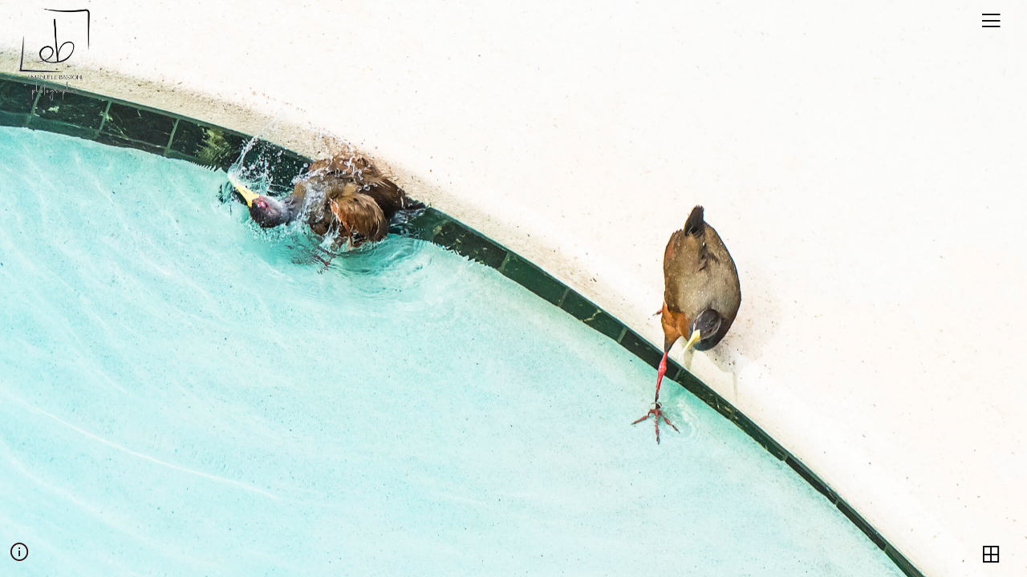

--- FILE ---
content_type: text/html; charset=UTF-8
request_url: https://emanuelebastoni.com/photo/chachalacas-spa/
body_size: 7917
content:
<!DOCTYPE html>

<html class="no-js" lang="en-US">

<head>

    <meta charset="UTF-8">
    <meta name="viewport" content="width=device-width, initial-scale=1.0" >

    <link rel="profile" href="https://gmpg.org/xfn/11">
    <title>Emanuele BastoniChachalaca&#039;s SPA - Emanuele Bastoni</title>
    <!-- Fonts -->
    <link rel="preconnect" href="https://fonts.googleapis.com">
    <link rel="preconnect" href="https://fonts.gstatic.com" crossorigin>
    <link href="https://fonts.googleapis.com/css2?family=Comfortaa:wght@300;400;500;600;700&family=PT+Sans+Caption:wght@700&display=swap" rel="stylesheet">
    <meta name='robots' content='index, follow, max-image-preview:large, max-snippet:-1, max-video-preview:-1' />

	<!-- This site is optimized with the Yoast SEO plugin v26.7 - https://yoast.com/wordpress/plugins/seo/ -->
	<meta name="description" content="Emanuele Bastoni Chachalaca&#039;s SPA" />
	<link rel="canonical" href="https://emanuelebastoni.com/photo/chachalacas-spa/" />
	<meta property="og:locale" content="en_US" />
	<meta property="og:type" content="article" />
	<meta property="og:title" content="Chachalaca&#039;s SPA - Emanuele Bastoni" />
	<meta property="og:description" content="Emanuele Bastoni Chachalaca&#039;s SPA" />
	<meta property="og:url" content="https://emanuelebastoni.com/photo/chachalacas-spa/" />
	<meta property="og:site_name" content="Emanuele Bastoni" />
	<meta property="article:modified_time" content="2022-03-21T18:26:38+00:00" />
	<meta property="og:image" content="https://emanuelebastoni.com/wp-content/uploads/2021/04/DSC_7247-scaled.jpg" />
	<meta property="og:image:width" content="2560" />
	<meta property="og:image:height" content="1659" />
	<meta property="og:image:type" content="image/jpeg" />
	<meta name="twitter:card" content="summary_large_image" />
	<script type="application/ld+json" class="yoast-schema-graph">{"@context":"https://schema.org","@graph":[{"@type":"WebPage","@id":"https://emanuelebastoni.com/photo/chachalacas-spa/","url":"https://emanuelebastoni.com/photo/chachalacas-spa/","name":"Chachalaca's SPA - Emanuele Bastoni","isPartOf":{"@id":"https://emanuelebastoni.com/#website"},"primaryImageOfPage":{"@id":"https://emanuelebastoni.com/photo/chachalacas-spa/#primaryimage"},"image":{"@id":"https://emanuelebastoni.com/photo/chachalacas-spa/#primaryimage"},"thumbnailUrl":"https://emanuelebastoni.com/wp-content/uploads/2021/04/DSC_7247-scaled.jpg","datePublished":"2021-05-09T13:13:52+00:00","dateModified":"2022-03-21T18:26:38+00:00","description":"Emanuele Bastoni Chachalaca's SPA","breadcrumb":{"@id":"https://emanuelebastoni.com/photo/chachalacas-spa/#breadcrumb"},"inLanguage":"en-US","potentialAction":[{"@type":"ReadAction","target":["https://emanuelebastoni.com/photo/chachalacas-spa/"]}]},{"@type":"ImageObject","inLanguage":"en-US","@id":"https://emanuelebastoni.com/photo/chachalacas-spa/#primaryimage","url":"https://emanuelebastoni.com/wp-content/uploads/2021/04/DSC_7247-scaled.jpg","contentUrl":"https://emanuelebastoni.com/wp-content/uploads/2021/04/DSC_7247-scaled.jpg","width":2560,"height":1659,"caption":"Playa Hermosa // Costa Rica // 2019"},{"@type":"BreadcrumbList","@id":"https://emanuelebastoni.com/photo/chachalacas-spa/#breadcrumb","itemListElement":[{"@type":"ListItem","position":1,"name":"Home","item":"https://emanuelebastoni.com/"},{"@type":"ListItem","position":2,"name":"Photos","item":"https://emanuelebastoni.com/photo/"},{"@type":"ListItem","position":3,"name":"Chachalaca&#8217;s SPA"}]},{"@type":"WebSite","@id":"https://emanuelebastoni.com/#website","url":"https://emanuelebastoni.com/","name":"Emanuele Bastoni","description":"","publisher":{"@id":"https://emanuelebastoni.com/#organization"},"potentialAction":[{"@type":"SearchAction","target":{"@type":"EntryPoint","urlTemplate":"https://emanuelebastoni.com/?s={search_term_string}"},"query-input":{"@type":"PropertyValueSpecification","valueRequired":true,"valueName":"search_term_string"}}],"inLanguage":"en-US"},{"@type":"Organization","@id":"https://emanuelebastoni.com/#organization","name":"Emanuele Bastoni","url":"https://emanuelebastoni.com/","logo":{"@type":"ImageObject","inLanguage":"en-US","@id":"https://emanuelebastoni.com/#/schema/logo/image/","url":"https://emanuelebastoni.com/wp-content/uploads/2022/03/eb-favicon.png","contentUrl":"https://emanuelebastoni.com/wp-content/uploads/2022/03/eb-favicon.png","width":512,"height":512,"caption":"Emanuele Bastoni"},"image":{"@id":"https://emanuelebastoni.com/#/schema/logo/image/"},"sameAs":["https://www.instagram.com/emanuele_bastoni/"]}]}</script>
	<!-- / Yoast SEO plugin. -->


<link rel='dns-prefetch' href='//maxst.icons8.com' />
<link rel='dns-prefetch' href='//www.googletagmanager.com' />
<link rel="alternate" type="application/rss+xml" title="Emanuele Bastoni &raquo; Feed" href="https://emanuelebastoni.com/feed/" />
<link rel="alternate" type="application/rss+xml" title="Emanuele Bastoni &raquo; Comments Feed" href="https://emanuelebastoni.com/comments/feed/" />
<link rel="alternate" title="oEmbed (JSON)" type="application/json+oembed" href="https://emanuelebastoni.com/wp-json/oembed/1.0/embed?url=https%3A%2F%2Femanuelebastoni.com%2Fphoto%2Fchachalacas-spa%2F" />
<link rel="alternate" title="oEmbed (XML)" type="text/xml+oembed" href="https://emanuelebastoni.com/wp-json/oembed/1.0/embed?url=https%3A%2F%2Femanuelebastoni.com%2Fphoto%2Fchachalacas-spa%2F&#038;format=xml" />
<style id='wp-img-auto-sizes-contain-inline-css' type='text/css'>
img:is([sizes=auto i],[sizes^="auto," i]){contain-intrinsic-size:3000px 1500px}
/*# sourceURL=wp-img-auto-sizes-contain-inline-css */
</style>
<link rel='stylesheet' id='eb_styles-css' href='https://emanuelebastoni.com/wp-content/themes/emanuelebastoni/css/main.css?ver=1656319615' type='text/css' media='' />
<link rel='stylesheet' id='line-awesome-icons-css' href='https://maxst.icons8.com/vue-static/landings/line-awesome/line-awesome/1.3.0/css/line-awesome.min.css?ver=6.9' type='text/css' media='all' />
<style id='wp-emoji-styles-inline-css' type='text/css'>

	img.wp-smiley, img.emoji {
		display: inline !important;
		border: none !important;
		box-shadow: none !important;
		height: 1em !important;
		width: 1em !important;
		margin: 0 0.07em !important;
		vertical-align: -0.1em !important;
		background: none !important;
		padding: 0 !important;
	}
/*# sourceURL=wp-emoji-styles-inline-css */
</style>
<link rel='stylesheet' id='wp-block-library-css' href='https://emanuelebastoni.com/wp-includes/css/dist/block-library/style.min.css?ver=6.9' type='text/css' media='all' />
<style id='global-styles-inline-css' type='text/css'>
:root{--wp--preset--aspect-ratio--square: 1;--wp--preset--aspect-ratio--4-3: 4/3;--wp--preset--aspect-ratio--3-4: 3/4;--wp--preset--aspect-ratio--3-2: 3/2;--wp--preset--aspect-ratio--2-3: 2/3;--wp--preset--aspect-ratio--16-9: 16/9;--wp--preset--aspect-ratio--9-16: 9/16;--wp--preset--color--black: #000000;--wp--preset--color--cyan-bluish-gray: #abb8c3;--wp--preset--color--white: #ffffff;--wp--preset--color--pale-pink: #f78da7;--wp--preset--color--vivid-red: #cf2e2e;--wp--preset--color--luminous-vivid-orange: #ff6900;--wp--preset--color--luminous-vivid-amber: #fcb900;--wp--preset--color--light-green-cyan: #7bdcb5;--wp--preset--color--vivid-green-cyan: #00d084;--wp--preset--color--pale-cyan-blue: #8ed1fc;--wp--preset--color--vivid-cyan-blue: #0693e3;--wp--preset--color--vivid-purple: #9b51e0;--wp--preset--gradient--vivid-cyan-blue-to-vivid-purple: linear-gradient(135deg,rgb(6,147,227) 0%,rgb(155,81,224) 100%);--wp--preset--gradient--light-green-cyan-to-vivid-green-cyan: linear-gradient(135deg,rgb(122,220,180) 0%,rgb(0,208,130) 100%);--wp--preset--gradient--luminous-vivid-amber-to-luminous-vivid-orange: linear-gradient(135deg,rgb(252,185,0) 0%,rgb(255,105,0) 100%);--wp--preset--gradient--luminous-vivid-orange-to-vivid-red: linear-gradient(135deg,rgb(255,105,0) 0%,rgb(207,46,46) 100%);--wp--preset--gradient--very-light-gray-to-cyan-bluish-gray: linear-gradient(135deg,rgb(238,238,238) 0%,rgb(169,184,195) 100%);--wp--preset--gradient--cool-to-warm-spectrum: linear-gradient(135deg,rgb(74,234,220) 0%,rgb(151,120,209) 20%,rgb(207,42,186) 40%,rgb(238,44,130) 60%,rgb(251,105,98) 80%,rgb(254,248,76) 100%);--wp--preset--gradient--blush-light-purple: linear-gradient(135deg,rgb(255,206,236) 0%,rgb(152,150,240) 100%);--wp--preset--gradient--blush-bordeaux: linear-gradient(135deg,rgb(254,205,165) 0%,rgb(254,45,45) 50%,rgb(107,0,62) 100%);--wp--preset--gradient--luminous-dusk: linear-gradient(135deg,rgb(255,203,112) 0%,rgb(199,81,192) 50%,rgb(65,88,208) 100%);--wp--preset--gradient--pale-ocean: linear-gradient(135deg,rgb(255,245,203) 0%,rgb(182,227,212) 50%,rgb(51,167,181) 100%);--wp--preset--gradient--electric-grass: linear-gradient(135deg,rgb(202,248,128) 0%,rgb(113,206,126) 100%);--wp--preset--gradient--midnight: linear-gradient(135deg,rgb(2,3,129) 0%,rgb(40,116,252) 100%);--wp--preset--font-size--small: 13px;--wp--preset--font-size--medium: 20px;--wp--preset--font-size--large: 36px;--wp--preset--font-size--x-large: 42px;--wp--preset--spacing--20: 0.44rem;--wp--preset--spacing--30: 0.67rem;--wp--preset--spacing--40: 1rem;--wp--preset--spacing--50: 1.5rem;--wp--preset--spacing--60: 2.25rem;--wp--preset--spacing--70: 3.38rem;--wp--preset--spacing--80: 5.06rem;--wp--preset--shadow--natural: 6px 6px 9px rgba(0, 0, 0, 0.2);--wp--preset--shadow--deep: 12px 12px 50px rgba(0, 0, 0, 0.4);--wp--preset--shadow--sharp: 6px 6px 0px rgba(0, 0, 0, 0.2);--wp--preset--shadow--outlined: 6px 6px 0px -3px rgb(255, 255, 255), 6px 6px rgb(0, 0, 0);--wp--preset--shadow--crisp: 6px 6px 0px rgb(0, 0, 0);}:where(.is-layout-flex){gap: 0.5em;}:where(.is-layout-grid){gap: 0.5em;}body .is-layout-flex{display: flex;}.is-layout-flex{flex-wrap: wrap;align-items: center;}.is-layout-flex > :is(*, div){margin: 0;}body .is-layout-grid{display: grid;}.is-layout-grid > :is(*, div){margin: 0;}:where(.wp-block-columns.is-layout-flex){gap: 2em;}:where(.wp-block-columns.is-layout-grid){gap: 2em;}:where(.wp-block-post-template.is-layout-flex){gap: 1.25em;}:where(.wp-block-post-template.is-layout-grid){gap: 1.25em;}.has-black-color{color: var(--wp--preset--color--black) !important;}.has-cyan-bluish-gray-color{color: var(--wp--preset--color--cyan-bluish-gray) !important;}.has-white-color{color: var(--wp--preset--color--white) !important;}.has-pale-pink-color{color: var(--wp--preset--color--pale-pink) !important;}.has-vivid-red-color{color: var(--wp--preset--color--vivid-red) !important;}.has-luminous-vivid-orange-color{color: var(--wp--preset--color--luminous-vivid-orange) !important;}.has-luminous-vivid-amber-color{color: var(--wp--preset--color--luminous-vivid-amber) !important;}.has-light-green-cyan-color{color: var(--wp--preset--color--light-green-cyan) !important;}.has-vivid-green-cyan-color{color: var(--wp--preset--color--vivid-green-cyan) !important;}.has-pale-cyan-blue-color{color: var(--wp--preset--color--pale-cyan-blue) !important;}.has-vivid-cyan-blue-color{color: var(--wp--preset--color--vivid-cyan-blue) !important;}.has-vivid-purple-color{color: var(--wp--preset--color--vivid-purple) !important;}.has-black-background-color{background-color: var(--wp--preset--color--black) !important;}.has-cyan-bluish-gray-background-color{background-color: var(--wp--preset--color--cyan-bluish-gray) !important;}.has-white-background-color{background-color: var(--wp--preset--color--white) !important;}.has-pale-pink-background-color{background-color: var(--wp--preset--color--pale-pink) !important;}.has-vivid-red-background-color{background-color: var(--wp--preset--color--vivid-red) !important;}.has-luminous-vivid-orange-background-color{background-color: var(--wp--preset--color--luminous-vivid-orange) !important;}.has-luminous-vivid-amber-background-color{background-color: var(--wp--preset--color--luminous-vivid-amber) !important;}.has-light-green-cyan-background-color{background-color: var(--wp--preset--color--light-green-cyan) !important;}.has-vivid-green-cyan-background-color{background-color: var(--wp--preset--color--vivid-green-cyan) !important;}.has-pale-cyan-blue-background-color{background-color: var(--wp--preset--color--pale-cyan-blue) !important;}.has-vivid-cyan-blue-background-color{background-color: var(--wp--preset--color--vivid-cyan-blue) !important;}.has-vivid-purple-background-color{background-color: var(--wp--preset--color--vivid-purple) !important;}.has-black-border-color{border-color: var(--wp--preset--color--black) !important;}.has-cyan-bluish-gray-border-color{border-color: var(--wp--preset--color--cyan-bluish-gray) !important;}.has-white-border-color{border-color: var(--wp--preset--color--white) !important;}.has-pale-pink-border-color{border-color: var(--wp--preset--color--pale-pink) !important;}.has-vivid-red-border-color{border-color: var(--wp--preset--color--vivid-red) !important;}.has-luminous-vivid-orange-border-color{border-color: var(--wp--preset--color--luminous-vivid-orange) !important;}.has-luminous-vivid-amber-border-color{border-color: var(--wp--preset--color--luminous-vivid-amber) !important;}.has-light-green-cyan-border-color{border-color: var(--wp--preset--color--light-green-cyan) !important;}.has-vivid-green-cyan-border-color{border-color: var(--wp--preset--color--vivid-green-cyan) !important;}.has-pale-cyan-blue-border-color{border-color: var(--wp--preset--color--pale-cyan-blue) !important;}.has-vivid-cyan-blue-border-color{border-color: var(--wp--preset--color--vivid-cyan-blue) !important;}.has-vivid-purple-border-color{border-color: var(--wp--preset--color--vivid-purple) !important;}.has-vivid-cyan-blue-to-vivid-purple-gradient-background{background: var(--wp--preset--gradient--vivid-cyan-blue-to-vivid-purple) !important;}.has-light-green-cyan-to-vivid-green-cyan-gradient-background{background: var(--wp--preset--gradient--light-green-cyan-to-vivid-green-cyan) !important;}.has-luminous-vivid-amber-to-luminous-vivid-orange-gradient-background{background: var(--wp--preset--gradient--luminous-vivid-amber-to-luminous-vivid-orange) !important;}.has-luminous-vivid-orange-to-vivid-red-gradient-background{background: var(--wp--preset--gradient--luminous-vivid-orange-to-vivid-red) !important;}.has-very-light-gray-to-cyan-bluish-gray-gradient-background{background: var(--wp--preset--gradient--very-light-gray-to-cyan-bluish-gray) !important;}.has-cool-to-warm-spectrum-gradient-background{background: var(--wp--preset--gradient--cool-to-warm-spectrum) !important;}.has-blush-light-purple-gradient-background{background: var(--wp--preset--gradient--blush-light-purple) !important;}.has-blush-bordeaux-gradient-background{background: var(--wp--preset--gradient--blush-bordeaux) !important;}.has-luminous-dusk-gradient-background{background: var(--wp--preset--gradient--luminous-dusk) !important;}.has-pale-ocean-gradient-background{background: var(--wp--preset--gradient--pale-ocean) !important;}.has-electric-grass-gradient-background{background: var(--wp--preset--gradient--electric-grass) !important;}.has-midnight-gradient-background{background: var(--wp--preset--gradient--midnight) !important;}.has-small-font-size{font-size: var(--wp--preset--font-size--small) !important;}.has-medium-font-size{font-size: var(--wp--preset--font-size--medium) !important;}.has-large-font-size{font-size: var(--wp--preset--font-size--large) !important;}.has-x-large-font-size{font-size: var(--wp--preset--font-size--x-large) !important;}
/*# sourceURL=global-styles-inline-css */
</style>

<style id='classic-theme-styles-inline-css' type='text/css'>
/*! This file is auto-generated */
.wp-block-button__link{color:#fff;background-color:#32373c;border-radius:9999px;box-shadow:none;text-decoration:none;padding:calc(.667em + 2px) calc(1.333em + 2px);font-size:1.125em}.wp-block-file__button{background:#32373c;color:#fff;text-decoration:none}
/*# sourceURL=/wp-includes/css/classic-themes.min.css */
</style>
<link rel='stylesheet' id='contact-form-7-css' href='https://emanuelebastoni.com/wp-content/plugins/contact-form-7/includes/css/styles.css?ver=6.1.4' type='text/css' media='all' />
<link rel='stylesheet' id='lbwps-styles-photoswipe5-main-css' href='https://emanuelebastoni.com/wp-content/plugins/lightbox-photoswipe/assets/ps5/styles/main.css?ver=5.8.2' type='text/css' media='all' />
<link rel='stylesheet' id='social-icons-general-css' href='//emanuelebastoni.com/wp-content/plugins/social-icons/assets/css/social-icons.css?ver=1.7.4' type='text/css' media='all' />
<script type="text/javascript" src="https://emanuelebastoni.com/wp-includes/js/jquery/jquery.min.js?ver=3.7.1" id="jquery-core-js"></script>
<script type="text/javascript" src="https://emanuelebastoni.com/wp-includes/js/jquery/jquery-migrate.min.js?ver=3.4.1" id="jquery-migrate-js"></script>
<link rel="https://api.w.org/" href="https://emanuelebastoni.com/wp-json/" /><link rel="EditURI" type="application/rsd+xml" title="RSD" href="https://emanuelebastoni.com/xmlrpc.php?rsd" />
<meta name="generator" content="WordPress 6.9" />
<link rel='shortlink' href='https://emanuelebastoni.com/?p=20105' />
<meta name="generator" content="Site Kit by Google 1.170.0" /><link rel="icon" href="https://emanuelebastoni.com/wp-content/uploads/2022/03/cropped-eb-favicon-32x32.png" sizes="32x32" />
<link rel="icon" href="https://emanuelebastoni.com/wp-content/uploads/2022/03/cropped-eb-favicon-192x192.png" sizes="192x192" />
<link rel="apple-touch-icon" href="https://emanuelebastoni.com/wp-content/uploads/2022/03/cropped-eb-favicon-180x180.png" />
<meta name="msapplication-TileImage" content="https://emanuelebastoni.com/wp-content/uploads/2022/03/cropped-eb-favicon-270x270.png" />
		<style type="text/css" id="wp-custom-css">
			/*#logo img { max-width: 150px !important; max-height: 190px !important; }
div.menu-logo a img { max-width: 150px !important; max-height: 188px !important;}*/

/*no zoom*/
.pswp--zoom-allowed .pswp__img {
    cursor: -webkit-default;
    cursor: -moz-default;
    cursor: default;
}
.pswp__zoom-wrap {pointer-events: none;}		</style>
		
</head>

<body class="wp-singular photo-template-default single single-photo postid-20105 wp-custom-logo wp-theme-emanuelebastoni" id="eb-theme-body">
    <header>
        <div id="logo">
            <div class=" hide-xs show-sm">
            <a href="https://emanuelebastoni.com/" class="eb-logo img-fluid " rel="home"><img width="2000" height="2500" src="https://emanuelebastoni.com/wp-content/uploads/2021/05/Logo-E.-Bastoni_-nero.png" class="custom-logo" alt="Emanuele Bastoni" decoding="async" fetchpriority="high" srcset="https://emanuelebastoni.com/wp-content/uploads/2021/05/Logo-E.-Bastoni_-nero.png 2000w, https://emanuelebastoni.com/wp-content/uploads/2021/05/Logo-E.-Bastoni_-nero-240x300.png 240w, https://emanuelebastoni.com/wp-content/uploads/2021/05/Logo-E.-Bastoni_-nero-819x1024.png 819w, https://emanuelebastoni.com/wp-content/uploads/2021/05/Logo-E.-Bastoni_-nero-768x960.png 768w, https://emanuelebastoni.com/wp-content/uploads/2021/05/Logo-E.-Bastoni_-nero-1229x1536.png 1229w, https://emanuelebastoni.com/wp-content/uploads/2021/05/Logo-E.-Bastoni_-nero-1638x2048.png 1638w" sizes="(max-width: 2000px) 100vw, 2000px" /></a>            </div>
            <div class="show-xs hide-sm">
                <a href="/">
                    <img src="https://emanuelebastoni.com/wp-content/themes/emanuelebastoni/assets/eb-logo-mobile-main.svg" alt="Logo Emanuele Bastoni" class="eb-mobile-logo">
                </a>
            </div>

        </div>


    </header>
    <nav id="eb-main-nav" class="menu-hidden">
        <button type="button" id="toggle-menu-off" class="eb-button abs-pos-nav"><i class="las la-times"></i></button>

        <div class="menu-logo hide-xs">
            <a href="/">
                <img src="https://emanuelebastoni.com/wp-content/themes/emanuelebastoni/assets/logo_eb.svg" alt="Logo Emanuele Bastoni" class="eb-mobile-logo" style="max-width: 190px;">
            </a>
                </div>
        <div class="nav-menu-wrap first-nav-menu"><ul id="menu-primary-2" class="menu"><li id="menu-item-19" class="menu-item menu-item-type-custom menu-item-object-custom menu-item-home menu-item-19"><a href="http://emanuelebastoni.com/">Home</a></li>
<li id="menu-item-20" class="menu-item menu-item-type-post_type menu-item-object-page menu-item-20"><a href="https://emanuelebastoni.com/about/">About</a></li>
<li id="menu-item-19981" class="menu-item menu-item-type-post_type menu-item-object-page menu-item-19981"><a href="https://emanuelebastoni.com/contact/">Contact</a></li>
</ul></div>        <!-- <hr class="eb-separator" /> -->
                <div id="" class="nav-menu-wrap second-nav-menu">
            <ul id="menu-tag-menu" class="menu">
                                    <li class="tag-filter" ><a href="/photo/?t=action">ACTION</a></li>
                                    <li class="tag-filter" ><a href="/photo/?t=africa">AFRICA</a></li>
                                    <li class="tag-filter" ><a href="/photo/?t=animalia">ANIMALIA</a></li>
                                    <li class="tag-filter" ><a href="/photo/?t=property">ARCHITECTURE</a></li>
                                    <li class="tag-filter" ><a href="/photo/?t=portraiture">PORTRAITURE</a></li>
                                    <li class="tag-filter" ><a href="/photo/?t=poses">POSES</a></li>
                                    <li class="tag-filter" ><a href="/photo/?t=sceneries">SCENERIES</a></li>
                                    <li class="tag-filter" ><a href="/photo/?t=on-stage">STAGE</a></li>
                                    <li class="tag-filter" ><a href="/photo/?t=underwater">UNDERWATER</a></li>
                
            </ul>

        </div>
                <!-- <hr class="eb-separator" /> -->
        <div id="themegrill_social_icons-2" class="widget social-icons widget_social_icons">		
		<ul class="social-icons-lists social-icons-greyscale icons-background-none">

			
				<li class="social-icons-list-item">
					<a href="https://instagram.com/emanuele_bastoni" target="_blank" rel="nofollow" class="social-icon">
						<span class="socicon socicon-instagram" style="padding: 10px; font-size: 25px; color: #555"></span>

											</a>
				</li>

			
		</ul>

		</div><div id="text-10" class="widget widget_text"><h3 class="eb-widget-title">Emanuele Bastoni</h3>			<div class="textwidget"><p>Via delle Saline 27<br />
00119, Roma (RM)<br />
P.IVA 08981551008</p>
<p>Privacy Policy</p>
</div>
		</div>    </nav>
    <main id="main-content" role="main">

        <button class="eb-button abs-pos-nav" type="button" id="menu"><i class="las la-bars"></i></button>



        
            <div class="category-container taglist">
                                     <div class="category-term">
                        <a href="https://emanuelebastoni.com/category/personal-work/">Personal Work </a>
                    </div>
                            </div>

            <div id="main-image" class="" style="background-image: url('https://emanuelebastoni.com/wp-content/uploads/2021/04/DSC_7247-scaled.jpg');"></div>

                <div class="abs-pos-nav" id="image-data">
            <div class="image-data info-icon"><i class="las la-info-circle"></i></div>
            <div class="image-data text">
                Chachalaca&#8217;s SPA<br />
                <small>Playa Hermosa, Costarica / 2018</small>
            </div>
            <div class="image-data metadata">
                <div class="taglist"><a href="https://emanuelebastoni.com/tag/animalia/" rel="tag">ANIMALIA</a></div>            </div>
        </div>
                <a href="/photo" class="eb-button abs-pos-nav" type="button" id="grid"><i class="las la-border-all"></i></a>
    </main>

<script type="speculationrules">
{"prefetch":[{"source":"document","where":{"and":[{"href_matches":"/*"},{"not":{"href_matches":["/wp-*.php","/wp-admin/*","/wp-content/uploads/*","/wp-content/*","/wp-content/plugins/*","/wp-content/themes/emanuelebastoni/*","/*\\?(.+)"]}},{"not":{"selector_matches":"a[rel~=\"nofollow\"]"}},{"not":{"selector_matches":".no-prefetch, .no-prefetch a"}}]},"eagerness":"conservative"}]}
</script>
<script type="text/javascript" src="https://emanuelebastoni.com/wp-includes/js/jquery/ui/effect.min.js?ver=1.13.3" id="jquery-effects-core-js"></script>
<script type="text/javascript" src="https://emanuelebastoni.com/wp-content/themes/emanuelebastoni/js/main.min.js?ver=1651755887" id="eb_scripts-js"></script>
<script type="text/javascript" src="https://emanuelebastoni.com/wp-includes/js/dist/hooks.min.js?ver=dd5603f07f9220ed27f1" id="wp-hooks-js"></script>
<script type="text/javascript" src="https://emanuelebastoni.com/wp-includes/js/dist/i18n.min.js?ver=c26c3dc7bed366793375" id="wp-i18n-js"></script>
<script type="text/javascript" id="wp-i18n-js-after">
/* <![CDATA[ */
wp.i18n.setLocaleData( { 'text direction\u0004ltr': [ 'ltr' ] } );
wp.i18n.setLocaleData( { 'text direction\u0004ltr': [ 'ltr' ] } );
//# sourceURL=wp-i18n-js-after
/* ]]> */
</script>
<script type="text/javascript" src="https://emanuelebastoni.com/wp-content/plugins/contact-form-7/includes/swv/js/index.js?ver=6.1.4" id="swv-js"></script>
<script type="text/javascript" id="contact-form-7-js-before">
/* <![CDATA[ */
var wpcf7 = {
    "api": {
        "root": "https:\/\/emanuelebastoni.com\/wp-json\/",
        "namespace": "contact-form-7\/v1"
    }
};
//# sourceURL=contact-form-7-js-before
/* ]]> */
</script>
<script type="text/javascript" src="https://emanuelebastoni.com/wp-content/plugins/contact-form-7/includes/js/index.js?ver=6.1.4" id="contact-form-7-js"></script>
<script type="text/javascript" id="lbwps-photoswipe5-js-extra">
/* <![CDATA[ */
var lbwpsOptions = {"label_facebook":"Share on Facebook","label_twitter":"Tweet","label_pinterest":"Pin it","label_download":"Download image","label_copyurl":"Copy image URL","label_ui_close":"Close [Esc]","label_ui_zoom":"Zoom","label_ui_prev":"Previous [\u2190]","label_ui_next":"Next [\u2192]","label_ui_error":"The image cannot be loaded","label_ui_fullscreen":"Toggle fullscreen [F]","label_ui_download":"Download image","share_facebook":"1","share_twitter":"1","share_pinterest":"1","share_download":"0","share_direct":"0","share_copyurl":"0","close_on_drag":"1","history":"1","show_counter":"0","show_fullscreen":"1","show_download":"0","show_zoom":"0","show_caption":"1","loop":"1","pinchtoclose":"1","taptotoggle":"1","close_on_click":"1","fulldesktop":"0","use_alt":"0","usecaption":"1","desktop_slider":"1","share_custom_label":"","share_custom_link":"","wheelmode":"scroll","spacing":"12","idletime":"4000","hide_scrollbars":"1","caption_type":"overlay","bg_opacity":"100","padding_left":"0","padding_top":"0","padding_right":"0","padding_bottom":"0"};
//# sourceURL=lbwps-photoswipe5-js-extra
/* ]]> */
</script>
<script type="module" src="https://emanuelebastoni.com/wp-content/plugins/lightbox-photoswipe/assets/ps5/frontend.min.js?ver=5.8.2"></script><script type="text/javascript" src="https://www.google.com/recaptcha/api.js?render=6LfAl-AeAAAAAMj1yRsvnxlW8_HNBPHuc_6s3Crg&amp;ver=3.0" id="google-recaptcha-js"></script>
<script type="text/javascript" src="https://emanuelebastoni.com/wp-includes/js/dist/vendor/wp-polyfill.min.js?ver=3.15.0" id="wp-polyfill-js"></script>
<script type="text/javascript" id="wpcf7-recaptcha-js-before">
/* <![CDATA[ */
var wpcf7_recaptcha = {
    "sitekey": "6LfAl-AeAAAAAMj1yRsvnxlW8_HNBPHuc_6s3Crg",
    "actions": {
        "homepage": "homepage",
        "contactform": "contactform"
    }
};
//# sourceURL=wpcf7-recaptcha-js-before
/* ]]> */
</script>
<script type="text/javascript" src="https://emanuelebastoni.com/wp-content/plugins/contact-form-7/modules/recaptcha/index.js?ver=6.1.4" id="wpcf7-recaptcha-js"></script>
<script id="wp-emoji-settings" type="application/json">
{"baseUrl":"https://s.w.org/images/core/emoji/17.0.2/72x72/","ext":".png","svgUrl":"https://s.w.org/images/core/emoji/17.0.2/svg/","svgExt":".svg","source":{"concatemoji":"https://emanuelebastoni.com/wp-includes/js/wp-emoji-release.min.js?ver=6.9"}}
</script>
<script type="module">
/* <![CDATA[ */
/*! This file is auto-generated */
const a=JSON.parse(document.getElementById("wp-emoji-settings").textContent),o=(window._wpemojiSettings=a,"wpEmojiSettingsSupports"),s=["flag","emoji"];function i(e){try{var t={supportTests:e,timestamp:(new Date).valueOf()};sessionStorage.setItem(o,JSON.stringify(t))}catch(e){}}function c(e,t,n){e.clearRect(0,0,e.canvas.width,e.canvas.height),e.fillText(t,0,0);t=new Uint32Array(e.getImageData(0,0,e.canvas.width,e.canvas.height).data);e.clearRect(0,0,e.canvas.width,e.canvas.height),e.fillText(n,0,0);const a=new Uint32Array(e.getImageData(0,0,e.canvas.width,e.canvas.height).data);return t.every((e,t)=>e===a[t])}function p(e,t){e.clearRect(0,0,e.canvas.width,e.canvas.height),e.fillText(t,0,0);var n=e.getImageData(16,16,1,1);for(let e=0;e<n.data.length;e++)if(0!==n.data[e])return!1;return!0}function u(e,t,n,a){switch(t){case"flag":return n(e,"\ud83c\udff3\ufe0f\u200d\u26a7\ufe0f","\ud83c\udff3\ufe0f\u200b\u26a7\ufe0f")?!1:!n(e,"\ud83c\udde8\ud83c\uddf6","\ud83c\udde8\u200b\ud83c\uddf6")&&!n(e,"\ud83c\udff4\udb40\udc67\udb40\udc62\udb40\udc65\udb40\udc6e\udb40\udc67\udb40\udc7f","\ud83c\udff4\u200b\udb40\udc67\u200b\udb40\udc62\u200b\udb40\udc65\u200b\udb40\udc6e\u200b\udb40\udc67\u200b\udb40\udc7f");case"emoji":return!a(e,"\ud83e\u1fac8")}return!1}function f(e,t,n,a){let r;const o=(r="undefined"!=typeof WorkerGlobalScope&&self instanceof WorkerGlobalScope?new OffscreenCanvas(300,150):document.createElement("canvas")).getContext("2d",{willReadFrequently:!0}),s=(o.textBaseline="top",o.font="600 32px Arial",{});return e.forEach(e=>{s[e]=t(o,e,n,a)}),s}function r(e){var t=document.createElement("script");t.src=e,t.defer=!0,document.head.appendChild(t)}a.supports={everything:!0,everythingExceptFlag:!0},new Promise(t=>{let n=function(){try{var e=JSON.parse(sessionStorage.getItem(o));if("object"==typeof e&&"number"==typeof e.timestamp&&(new Date).valueOf()<e.timestamp+604800&&"object"==typeof e.supportTests)return e.supportTests}catch(e){}return null}();if(!n){if("undefined"!=typeof Worker&&"undefined"!=typeof OffscreenCanvas&&"undefined"!=typeof URL&&URL.createObjectURL&&"undefined"!=typeof Blob)try{var e="postMessage("+f.toString()+"("+[JSON.stringify(s),u.toString(),c.toString(),p.toString()].join(",")+"));",a=new Blob([e],{type:"text/javascript"});const r=new Worker(URL.createObjectURL(a),{name:"wpTestEmojiSupports"});return void(r.onmessage=e=>{i(n=e.data),r.terminate(),t(n)})}catch(e){}i(n=f(s,u,c,p))}t(n)}).then(e=>{for(const n in e)a.supports[n]=e[n],a.supports.everything=a.supports.everything&&a.supports[n],"flag"!==n&&(a.supports.everythingExceptFlag=a.supports.everythingExceptFlag&&a.supports[n]);var t;a.supports.everythingExceptFlag=a.supports.everythingExceptFlag&&!a.supports.flag,a.supports.everything||((t=a.source||{}).concatemoji?r(t.concatemoji):t.wpemoji&&t.twemoji&&(r(t.twemoji),r(t.wpemoji)))});
//# sourceURL=https://emanuelebastoni.com/wp-includes/js/wp-emoji-loader.min.js
/* ]]> */
</script>

</body>
</html>

--- FILE ---
content_type: text/html; charset=utf-8
request_url: https://www.google.com/recaptcha/api2/anchor?ar=1&k=6LfAl-AeAAAAAMj1yRsvnxlW8_HNBPHuc_6s3Crg&co=aHR0cHM6Ly9lbWFudWVsZWJhc3RvbmkuY29tOjQ0Mw..&hl=en&v=PoyoqOPhxBO7pBk68S4YbpHZ&size=invisible&anchor-ms=20000&execute-ms=30000&cb=1dv2jkwsi26j
body_size: 48558
content:
<!DOCTYPE HTML><html dir="ltr" lang="en"><head><meta http-equiv="Content-Type" content="text/html; charset=UTF-8">
<meta http-equiv="X-UA-Compatible" content="IE=edge">
<title>reCAPTCHA</title>
<style type="text/css">
/* cyrillic-ext */
@font-face {
  font-family: 'Roboto';
  font-style: normal;
  font-weight: 400;
  font-stretch: 100%;
  src: url(//fonts.gstatic.com/s/roboto/v48/KFO7CnqEu92Fr1ME7kSn66aGLdTylUAMa3GUBHMdazTgWw.woff2) format('woff2');
  unicode-range: U+0460-052F, U+1C80-1C8A, U+20B4, U+2DE0-2DFF, U+A640-A69F, U+FE2E-FE2F;
}
/* cyrillic */
@font-face {
  font-family: 'Roboto';
  font-style: normal;
  font-weight: 400;
  font-stretch: 100%;
  src: url(//fonts.gstatic.com/s/roboto/v48/KFO7CnqEu92Fr1ME7kSn66aGLdTylUAMa3iUBHMdazTgWw.woff2) format('woff2');
  unicode-range: U+0301, U+0400-045F, U+0490-0491, U+04B0-04B1, U+2116;
}
/* greek-ext */
@font-face {
  font-family: 'Roboto';
  font-style: normal;
  font-weight: 400;
  font-stretch: 100%;
  src: url(//fonts.gstatic.com/s/roboto/v48/KFO7CnqEu92Fr1ME7kSn66aGLdTylUAMa3CUBHMdazTgWw.woff2) format('woff2');
  unicode-range: U+1F00-1FFF;
}
/* greek */
@font-face {
  font-family: 'Roboto';
  font-style: normal;
  font-weight: 400;
  font-stretch: 100%;
  src: url(//fonts.gstatic.com/s/roboto/v48/KFO7CnqEu92Fr1ME7kSn66aGLdTylUAMa3-UBHMdazTgWw.woff2) format('woff2');
  unicode-range: U+0370-0377, U+037A-037F, U+0384-038A, U+038C, U+038E-03A1, U+03A3-03FF;
}
/* math */
@font-face {
  font-family: 'Roboto';
  font-style: normal;
  font-weight: 400;
  font-stretch: 100%;
  src: url(//fonts.gstatic.com/s/roboto/v48/KFO7CnqEu92Fr1ME7kSn66aGLdTylUAMawCUBHMdazTgWw.woff2) format('woff2');
  unicode-range: U+0302-0303, U+0305, U+0307-0308, U+0310, U+0312, U+0315, U+031A, U+0326-0327, U+032C, U+032F-0330, U+0332-0333, U+0338, U+033A, U+0346, U+034D, U+0391-03A1, U+03A3-03A9, U+03B1-03C9, U+03D1, U+03D5-03D6, U+03F0-03F1, U+03F4-03F5, U+2016-2017, U+2034-2038, U+203C, U+2040, U+2043, U+2047, U+2050, U+2057, U+205F, U+2070-2071, U+2074-208E, U+2090-209C, U+20D0-20DC, U+20E1, U+20E5-20EF, U+2100-2112, U+2114-2115, U+2117-2121, U+2123-214F, U+2190, U+2192, U+2194-21AE, U+21B0-21E5, U+21F1-21F2, U+21F4-2211, U+2213-2214, U+2216-22FF, U+2308-230B, U+2310, U+2319, U+231C-2321, U+2336-237A, U+237C, U+2395, U+239B-23B7, U+23D0, U+23DC-23E1, U+2474-2475, U+25AF, U+25B3, U+25B7, U+25BD, U+25C1, U+25CA, U+25CC, U+25FB, U+266D-266F, U+27C0-27FF, U+2900-2AFF, U+2B0E-2B11, U+2B30-2B4C, U+2BFE, U+3030, U+FF5B, U+FF5D, U+1D400-1D7FF, U+1EE00-1EEFF;
}
/* symbols */
@font-face {
  font-family: 'Roboto';
  font-style: normal;
  font-weight: 400;
  font-stretch: 100%;
  src: url(//fonts.gstatic.com/s/roboto/v48/KFO7CnqEu92Fr1ME7kSn66aGLdTylUAMaxKUBHMdazTgWw.woff2) format('woff2');
  unicode-range: U+0001-000C, U+000E-001F, U+007F-009F, U+20DD-20E0, U+20E2-20E4, U+2150-218F, U+2190, U+2192, U+2194-2199, U+21AF, U+21E6-21F0, U+21F3, U+2218-2219, U+2299, U+22C4-22C6, U+2300-243F, U+2440-244A, U+2460-24FF, U+25A0-27BF, U+2800-28FF, U+2921-2922, U+2981, U+29BF, U+29EB, U+2B00-2BFF, U+4DC0-4DFF, U+FFF9-FFFB, U+10140-1018E, U+10190-1019C, U+101A0, U+101D0-101FD, U+102E0-102FB, U+10E60-10E7E, U+1D2C0-1D2D3, U+1D2E0-1D37F, U+1F000-1F0FF, U+1F100-1F1AD, U+1F1E6-1F1FF, U+1F30D-1F30F, U+1F315, U+1F31C, U+1F31E, U+1F320-1F32C, U+1F336, U+1F378, U+1F37D, U+1F382, U+1F393-1F39F, U+1F3A7-1F3A8, U+1F3AC-1F3AF, U+1F3C2, U+1F3C4-1F3C6, U+1F3CA-1F3CE, U+1F3D4-1F3E0, U+1F3ED, U+1F3F1-1F3F3, U+1F3F5-1F3F7, U+1F408, U+1F415, U+1F41F, U+1F426, U+1F43F, U+1F441-1F442, U+1F444, U+1F446-1F449, U+1F44C-1F44E, U+1F453, U+1F46A, U+1F47D, U+1F4A3, U+1F4B0, U+1F4B3, U+1F4B9, U+1F4BB, U+1F4BF, U+1F4C8-1F4CB, U+1F4D6, U+1F4DA, U+1F4DF, U+1F4E3-1F4E6, U+1F4EA-1F4ED, U+1F4F7, U+1F4F9-1F4FB, U+1F4FD-1F4FE, U+1F503, U+1F507-1F50B, U+1F50D, U+1F512-1F513, U+1F53E-1F54A, U+1F54F-1F5FA, U+1F610, U+1F650-1F67F, U+1F687, U+1F68D, U+1F691, U+1F694, U+1F698, U+1F6AD, U+1F6B2, U+1F6B9-1F6BA, U+1F6BC, U+1F6C6-1F6CF, U+1F6D3-1F6D7, U+1F6E0-1F6EA, U+1F6F0-1F6F3, U+1F6F7-1F6FC, U+1F700-1F7FF, U+1F800-1F80B, U+1F810-1F847, U+1F850-1F859, U+1F860-1F887, U+1F890-1F8AD, U+1F8B0-1F8BB, U+1F8C0-1F8C1, U+1F900-1F90B, U+1F93B, U+1F946, U+1F984, U+1F996, U+1F9E9, U+1FA00-1FA6F, U+1FA70-1FA7C, U+1FA80-1FA89, U+1FA8F-1FAC6, U+1FACE-1FADC, U+1FADF-1FAE9, U+1FAF0-1FAF8, U+1FB00-1FBFF;
}
/* vietnamese */
@font-face {
  font-family: 'Roboto';
  font-style: normal;
  font-weight: 400;
  font-stretch: 100%;
  src: url(//fonts.gstatic.com/s/roboto/v48/KFO7CnqEu92Fr1ME7kSn66aGLdTylUAMa3OUBHMdazTgWw.woff2) format('woff2');
  unicode-range: U+0102-0103, U+0110-0111, U+0128-0129, U+0168-0169, U+01A0-01A1, U+01AF-01B0, U+0300-0301, U+0303-0304, U+0308-0309, U+0323, U+0329, U+1EA0-1EF9, U+20AB;
}
/* latin-ext */
@font-face {
  font-family: 'Roboto';
  font-style: normal;
  font-weight: 400;
  font-stretch: 100%;
  src: url(//fonts.gstatic.com/s/roboto/v48/KFO7CnqEu92Fr1ME7kSn66aGLdTylUAMa3KUBHMdazTgWw.woff2) format('woff2');
  unicode-range: U+0100-02BA, U+02BD-02C5, U+02C7-02CC, U+02CE-02D7, U+02DD-02FF, U+0304, U+0308, U+0329, U+1D00-1DBF, U+1E00-1E9F, U+1EF2-1EFF, U+2020, U+20A0-20AB, U+20AD-20C0, U+2113, U+2C60-2C7F, U+A720-A7FF;
}
/* latin */
@font-face {
  font-family: 'Roboto';
  font-style: normal;
  font-weight: 400;
  font-stretch: 100%;
  src: url(//fonts.gstatic.com/s/roboto/v48/KFO7CnqEu92Fr1ME7kSn66aGLdTylUAMa3yUBHMdazQ.woff2) format('woff2');
  unicode-range: U+0000-00FF, U+0131, U+0152-0153, U+02BB-02BC, U+02C6, U+02DA, U+02DC, U+0304, U+0308, U+0329, U+2000-206F, U+20AC, U+2122, U+2191, U+2193, U+2212, U+2215, U+FEFF, U+FFFD;
}
/* cyrillic-ext */
@font-face {
  font-family: 'Roboto';
  font-style: normal;
  font-weight: 500;
  font-stretch: 100%;
  src: url(//fonts.gstatic.com/s/roboto/v48/KFO7CnqEu92Fr1ME7kSn66aGLdTylUAMa3GUBHMdazTgWw.woff2) format('woff2');
  unicode-range: U+0460-052F, U+1C80-1C8A, U+20B4, U+2DE0-2DFF, U+A640-A69F, U+FE2E-FE2F;
}
/* cyrillic */
@font-face {
  font-family: 'Roboto';
  font-style: normal;
  font-weight: 500;
  font-stretch: 100%;
  src: url(//fonts.gstatic.com/s/roboto/v48/KFO7CnqEu92Fr1ME7kSn66aGLdTylUAMa3iUBHMdazTgWw.woff2) format('woff2');
  unicode-range: U+0301, U+0400-045F, U+0490-0491, U+04B0-04B1, U+2116;
}
/* greek-ext */
@font-face {
  font-family: 'Roboto';
  font-style: normal;
  font-weight: 500;
  font-stretch: 100%;
  src: url(//fonts.gstatic.com/s/roboto/v48/KFO7CnqEu92Fr1ME7kSn66aGLdTylUAMa3CUBHMdazTgWw.woff2) format('woff2');
  unicode-range: U+1F00-1FFF;
}
/* greek */
@font-face {
  font-family: 'Roboto';
  font-style: normal;
  font-weight: 500;
  font-stretch: 100%;
  src: url(//fonts.gstatic.com/s/roboto/v48/KFO7CnqEu92Fr1ME7kSn66aGLdTylUAMa3-UBHMdazTgWw.woff2) format('woff2');
  unicode-range: U+0370-0377, U+037A-037F, U+0384-038A, U+038C, U+038E-03A1, U+03A3-03FF;
}
/* math */
@font-face {
  font-family: 'Roboto';
  font-style: normal;
  font-weight: 500;
  font-stretch: 100%;
  src: url(//fonts.gstatic.com/s/roboto/v48/KFO7CnqEu92Fr1ME7kSn66aGLdTylUAMawCUBHMdazTgWw.woff2) format('woff2');
  unicode-range: U+0302-0303, U+0305, U+0307-0308, U+0310, U+0312, U+0315, U+031A, U+0326-0327, U+032C, U+032F-0330, U+0332-0333, U+0338, U+033A, U+0346, U+034D, U+0391-03A1, U+03A3-03A9, U+03B1-03C9, U+03D1, U+03D5-03D6, U+03F0-03F1, U+03F4-03F5, U+2016-2017, U+2034-2038, U+203C, U+2040, U+2043, U+2047, U+2050, U+2057, U+205F, U+2070-2071, U+2074-208E, U+2090-209C, U+20D0-20DC, U+20E1, U+20E5-20EF, U+2100-2112, U+2114-2115, U+2117-2121, U+2123-214F, U+2190, U+2192, U+2194-21AE, U+21B0-21E5, U+21F1-21F2, U+21F4-2211, U+2213-2214, U+2216-22FF, U+2308-230B, U+2310, U+2319, U+231C-2321, U+2336-237A, U+237C, U+2395, U+239B-23B7, U+23D0, U+23DC-23E1, U+2474-2475, U+25AF, U+25B3, U+25B7, U+25BD, U+25C1, U+25CA, U+25CC, U+25FB, U+266D-266F, U+27C0-27FF, U+2900-2AFF, U+2B0E-2B11, U+2B30-2B4C, U+2BFE, U+3030, U+FF5B, U+FF5D, U+1D400-1D7FF, U+1EE00-1EEFF;
}
/* symbols */
@font-face {
  font-family: 'Roboto';
  font-style: normal;
  font-weight: 500;
  font-stretch: 100%;
  src: url(//fonts.gstatic.com/s/roboto/v48/KFO7CnqEu92Fr1ME7kSn66aGLdTylUAMaxKUBHMdazTgWw.woff2) format('woff2');
  unicode-range: U+0001-000C, U+000E-001F, U+007F-009F, U+20DD-20E0, U+20E2-20E4, U+2150-218F, U+2190, U+2192, U+2194-2199, U+21AF, U+21E6-21F0, U+21F3, U+2218-2219, U+2299, U+22C4-22C6, U+2300-243F, U+2440-244A, U+2460-24FF, U+25A0-27BF, U+2800-28FF, U+2921-2922, U+2981, U+29BF, U+29EB, U+2B00-2BFF, U+4DC0-4DFF, U+FFF9-FFFB, U+10140-1018E, U+10190-1019C, U+101A0, U+101D0-101FD, U+102E0-102FB, U+10E60-10E7E, U+1D2C0-1D2D3, U+1D2E0-1D37F, U+1F000-1F0FF, U+1F100-1F1AD, U+1F1E6-1F1FF, U+1F30D-1F30F, U+1F315, U+1F31C, U+1F31E, U+1F320-1F32C, U+1F336, U+1F378, U+1F37D, U+1F382, U+1F393-1F39F, U+1F3A7-1F3A8, U+1F3AC-1F3AF, U+1F3C2, U+1F3C4-1F3C6, U+1F3CA-1F3CE, U+1F3D4-1F3E0, U+1F3ED, U+1F3F1-1F3F3, U+1F3F5-1F3F7, U+1F408, U+1F415, U+1F41F, U+1F426, U+1F43F, U+1F441-1F442, U+1F444, U+1F446-1F449, U+1F44C-1F44E, U+1F453, U+1F46A, U+1F47D, U+1F4A3, U+1F4B0, U+1F4B3, U+1F4B9, U+1F4BB, U+1F4BF, U+1F4C8-1F4CB, U+1F4D6, U+1F4DA, U+1F4DF, U+1F4E3-1F4E6, U+1F4EA-1F4ED, U+1F4F7, U+1F4F9-1F4FB, U+1F4FD-1F4FE, U+1F503, U+1F507-1F50B, U+1F50D, U+1F512-1F513, U+1F53E-1F54A, U+1F54F-1F5FA, U+1F610, U+1F650-1F67F, U+1F687, U+1F68D, U+1F691, U+1F694, U+1F698, U+1F6AD, U+1F6B2, U+1F6B9-1F6BA, U+1F6BC, U+1F6C6-1F6CF, U+1F6D3-1F6D7, U+1F6E0-1F6EA, U+1F6F0-1F6F3, U+1F6F7-1F6FC, U+1F700-1F7FF, U+1F800-1F80B, U+1F810-1F847, U+1F850-1F859, U+1F860-1F887, U+1F890-1F8AD, U+1F8B0-1F8BB, U+1F8C0-1F8C1, U+1F900-1F90B, U+1F93B, U+1F946, U+1F984, U+1F996, U+1F9E9, U+1FA00-1FA6F, U+1FA70-1FA7C, U+1FA80-1FA89, U+1FA8F-1FAC6, U+1FACE-1FADC, U+1FADF-1FAE9, U+1FAF0-1FAF8, U+1FB00-1FBFF;
}
/* vietnamese */
@font-face {
  font-family: 'Roboto';
  font-style: normal;
  font-weight: 500;
  font-stretch: 100%;
  src: url(//fonts.gstatic.com/s/roboto/v48/KFO7CnqEu92Fr1ME7kSn66aGLdTylUAMa3OUBHMdazTgWw.woff2) format('woff2');
  unicode-range: U+0102-0103, U+0110-0111, U+0128-0129, U+0168-0169, U+01A0-01A1, U+01AF-01B0, U+0300-0301, U+0303-0304, U+0308-0309, U+0323, U+0329, U+1EA0-1EF9, U+20AB;
}
/* latin-ext */
@font-face {
  font-family: 'Roboto';
  font-style: normal;
  font-weight: 500;
  font-stretch: 100%;
  src: url(//fonts.gstatic.com/s/roboto/v48/KFO7CnqEu92Fr1ME7kSn66aGLdTylUAMa3KUBHMdazTgWw.woff2) format('woff2');
  unicode-range: U+0100-02BA, U+02BD-02C5, U+02C7-02CC, U+02CE-02D7, U+02DD-02FF, U+0304, U+0308, U+0329, U+1D00-1DBF, U+1E00-1E9F, U+1EF2-1EFF, U+2020, U+20A0-20AB, U+20AD-20C0, U+2113, U+2C60-2C7F, U+A720-A7FF;
}
/* latin */
@font-face {
  font-family: 'Roboto';
  font-style: normal;
  font-weight: 500;
  font-stretch: 100%;
  src: url(//fonts.gstatic.com/s/roboto/v48/KFO7CnqEu92Fr1ME7kSn66aGLdTylUAMa3yUBHMdazQ.woff2) format('woff2');
  unicode-range: U+0000-00FF, U+0131, U+0152-0153, U+02BB-02BC, U+02C6, U+02DA, U+02DC, U+0304, U+0308, U+0329, U+2000-206F, U+20AC, U+2122, U+2191, U+2193, U+2212, U+2215, U+FEFF, U+FFFD;
}
/* cyrillic-ext */
@font-face {
  font-family: 'Roboto';
  font-style: normal;
  font-weight: 900;
  font-stretch: 100%;
  src: url(//fonts.gstatic.com/s/roboto/v48/KFO7CnqEu92Fr1ME7kSn66aGLdTylUAMa3GUBHMdazTgWw.woff2) format('woff2');
  unicode-range: U+0460-052F, U+1C80-1C8A, U+20B4, U+2DE0-2DFF, U+A640-A69F, U+FE2E-FE2F;
}
/* cyrillic */
@font-face {
  font-family: 'Roboto';
  font-style: normal;
  font-weight: 900;
  font-stretch: 100%;
  src: url(//fonts.gstatic.com/s/roboto/v48/KFO7CnqEu92Fr1ME7kSn66aGLdTylUAMa3iUBHMdazTgWw.woff2) format('woff2');
  unicode-range: U+0301, U+0400-045F, U+0490-0491, U+04B0-04B1, U+2116;
}
/* greek-ext */
@font-face {
  font-family: 'Roboto';
  font-style: normal;
  font-weight: 900;
  font-stretch: 100%;
  src: url(//fonts.gstatic.com/s/roboto/v48/KFO7CnqEu92Fr1ME7kSn66aGLdTylUAMa3CUBHMdazTgWw.woff2) format('woff2');
  unicode-range: U+1F00-1FFF;
}
/* greek */
@font-face {
  font-family: 'Roboto';
  font-style: normal;
  font-weight: 900;
  font-stretch: 100%;
  src: url(//fonts.gstatic.com/s/roboto/v48/KFO7CnqEu92Fr1ME7kSn66aGLdTylUAMa3-UBHMdazTgWw.woff2) format('woff2');
  unicode-range: U+0370-0377, U+037A-037F, U+0384-038A, U+038C, U+038E-03A1, U+03A3-03FF;
}
/* math */
@font-face {
  font-family: 'Roboto';
  font-style: normal;
  font-weight: 900;
  font-stretch: 100%;
  src: url(//fonts.gstatic.com/s/roboto/v48/KFO7CnqEu92Fr1ME7kSn66aGLdTylUAMawCUBHMdazTgWw.woff2) format('woff2');
  unicode-range: U+0302-0303, U+0305, U+0307-0308, U+0310, U+0312, U+0315, U+031A, U+0326-0327, U+032C, U+032F-0330, U+0332-0333, U+0338, U+033A, U+0346, U+034D, U+0391-03A1, U+03A3-03A9, U+03B1-03C9, U+03D1, U+03D5-03D6, U+03F0-03F1, U+03F4-03F5, U+2016-2017, U+2034-2038, U+203C, U+2040, U+2043, U+2047, U+2050, U+2057, U+205F, U+2070-2071, U+2074-208E, U+2090-209C, U+20D0-20DC, U+20E1, U+20E5-20EF, U+2100-2112, U+2114-2115, U+2117-2121, U+2123-214F, U+2190, U+2192, U+2194-21AE, U+21B0-21E5, U+21F1-21F2, U+21F4-2211, U+2213-2214, U+2216-22FF, U+2308-230B, U+2310, U+2319, U+231C-2321, U+2336-237A, U+237C, U+2395, U+239B-23B7, U+23D0, U+23DC-23E1, U+2474-2475, U+25AF, U+25B3, U+25B7, U+25BD, U+25C1, U+25CA, U+25CC, U+25FB, U+266D-266F, U+27C0-27FF, U+2900-2AFF, U+2B0E-2B11, U+2B30-2B4C, U+2BFE, U+3030, U+FF5B, U+FF5D, U+1D400-1D7FF, U+1EE00-1EEFF;
}
/* symbols */
@font-face {
  font-family: 'Roboto';
  font-style: normal;
  font-weight: 900;
  font-stretch: 100%;
  src: url(//fonts.gstatic.com/s/roboto/v48/KFO7CnqEu92Fr1ME7kSn66aGLdTylUAMaxKUBHMdazTgWw.woff2) format('woff2');
  unicode-range: U+0001-000C, U+000E-001F, U+007F-009F, U+20DD-20E0, U+20E2-20E4, U+2150-218F, U+2190, U+2192, U+2194-2199, U+21AF, U+21E6-21F0, U+21F3, U+2218-2219, U+2299, U+22C4-22C6, U+2300-243F, U+2440-244A, U+2460-24FF, U+25A0-27BF, U+2800-28FF, U+2921-2922, U+2981, U+29BF, U+29EB, U+2B00-2BFF, U+4DC0-4DFF, U+FFF9-FFFB, U+10140-1018E, U+10190-1019C, U+101A0, U+101D0-101FD, U+102E0-102FB, U+10E60-10E7E, U+1D2C0-1D2D3, U+1D2E0-1D37F, U+1F000-1F0FF, U+1F100-1F1AD, U+1F1E6-1F1FF, U+1F30D-1F30F, U+1F315, U+1F31C, U+1F31E, U+1F320-1F32C, U+1F336, U+1F378, U+1F37D, U+1F382, U+1F393-1F39F, U+1F3A7-1F3A8, U+1F3AC-1F3AF, U+1F3C2, U+1F3C4-1F3C6, U+1F3CA-1F3CE, U+1F3D4-1F3E0, U+1F3ED, U+1F3F1-1F3F3, U+1F3F5-1F3F7, U+1F408, U+1F415, U+1F41F, U+1F426, U+1F43F, U+1F441-1F442, U+1F444, U+1F446-1F449, U+1F44C-1F44E, U+1F453, U+1F46A, U+1F47D, U+1F4A3, U+1F4B0, U+1F4B3, U+1F4B9, U+1F4BB, U+1F4BF, U+1F4C8-1F4CB, U+1F4D6, U+1F4DA, U+1F4DF, U+1F4E3-1F4E6, U+1F4EA-1F4ED, U+1F4F7, U+1F4F9-1F4FB, U+1F4FD-1F4FE, U+1F503, U+1F507-1F50B, U+1F50D, U+1F512-1F513, U+1F53E-1F54A, U+1F54F-1F5FA, U+1F610, U+1F650-1F67F, U+1F687, U+1F68D, U+1F691, U+1F694, U+1F698, U+1F6AD, U+1F6B2, U+1F6B9-1F6BA, U+1F6BC, U+1F6C6-1F6CF, U+1F6D3-1F6D7, U+1F6E0-1F6EA, U+1F6F0-1F6F3, U+1F6F7-1F6FC, U+1F700-1F7FF, U+1F800-1F80B, U+1F810-1F847, U+1F850-1F859, U+1F860-1F887, U+1F890-1F8AD, U+1F8B0-1F8BB, U+1F8C0-1F8C1, U+1F900-1F90B, U+1F93B, U+1F946, U+1F984, U+1F996, U+1F9E9, U+1FA00-1FA6F, U+1FA70-1FA7C, U+1FA80-1FA89, U+1FA8F-1FAC6, U+1FACE-1FADC, U+1FADF-1FAE9, U+1FAF0-1FAF8, U+1FB00-1FBFF;
}
/* vietnamese */
@font-face {
  font-family: 'Roboto';
  font-style: normal;
  font-weight: 900;
  font-stretch: 100%;
  src: url(//fonts.gstatic.com/s/roboto/v48/KFO7CnqEu92Fr1ME7kSn66aGLdTylUAMa3OUBHMdazTgWw.woff2) format('woff2');
  unicode-range: U+0102-0103, U+0110-0111, U+0128-0129, U+0168-0169, U+01A0-01A1, U+01AF-01B0, U+0300-0301, U+0303-0304, U+0308-0309, U+0323, U+0329, U+1EA0-1EF9, U+20AB;
}
/* latin-ext */
@font-face {
  font-family: 'Roboto';
  font-style: normal;
  font-weight: 900;
  font-stretch: 100%;
  src: url(//fonts.gstatic.com/s/roboto/v48/KFO7CnqEu92Fr1ME7kSn66aGLdTylUAMa3KUBHMdazTgWw.woff2) format('woff2');
  unicode-range: U+0100-02BA, U+02BD-02C5, U+02C7-02CC, U+02CE-02D7, U+02DD-02FF, U+0304, U+0308, U+0329, U+1D00-1DBF, U+1E00-1E9F, U+1EF2-1EFF, U+2020, U+20A0-20AB, U+20AD-20C0, U+2113, U+2C60-2C7F, U+A720-A7FF;
}
/* latin */
@font-face {
  font-family: 'Roboto';
  font-style: normal;
  font-weight: 900;
  font-stretch: 100%;
  src: url(//fonts.gstatic.com/s/roboto/v48/KFO7CnqEu92Fr1ME7kSn66aGLdTylUAMa3yUBHMdazQ.woff2) format('woff2');
  unicode-range: U+0000-00FF, U+0131, U+0152-0153, U+02BB-02BC, U+02C6, U+02DA, U+02DC, U+0304, U+0308, U+0329, U+2000-206F, U+20AC, U+2122, U+2191, U+2193, U+2212, U+2215, U+FEFF, U+FFFD;
}

</style>
<link rel="stylesheet" type="text/css" href="https://www.gstatic.com/recaptcha/releases/PoyoqOPhxBO7pBk68S4YbpHZ/styles__ltr.css">
<script nonce="YNz13wq7ZvKuCeyd_O9aOw" type="text/javascript">window['__recaptcha_api'] = 'https://www.google.com/recaptcha/api2/';</script>
<script type="text/javascript" src="https://www.gstatic.com/recaptcha/releases/PoyoqOPhxBO7pBk68S4YbpHZ/recaptcha__en.js" nonce="YNz13wq7ZvKuCeyd_O9aOw">
      
    </script></head>
<body><div id="rc-anchor-alert" class="rc-anchor-alert"></div>
<input type="hidden" id="recaptcha-token" value="[base64]">
<script type="text/javascript" nonce="YNz13wq7ZvKuCeyd_O9aOw">
      recaptcha.anchor.Main.init("[\x22ainput\x22,[\x22bgdata\x22,\x22\x22,\[base64]/[base64]/bmV3IFpbdF0obVswXSk6Sz09Mj9uZXcgWlt0XShtWzBdLG1bMV0pOks9PTM/bmV3IFpbdF0obVswXSxtWzFdLG1bMl0pOks9PTQ/[base64]/[base64]/[base64]/[base64]/[base64]/[base64]/[base64]/[base64]/[base64]/[base64]/[base64]/[base64]/[base64]/[base64]\\u003d\\u003d\x22,\[base64]\x22,\x22wrfCj8OdWcO4ZT3CvMOXw4dFw7/[base64]/CmsK4UMOnX8OiLsKoGsOXwqlOFBvDlcOqOnDDocKbw40cK8OLw6lcwq/[base64]/Cq8KDw47CgsO9bcONw7gYwovCmMK/InM1UzIbCcKXwqXColHDnlTClAEswo0fwoLClsOoMMK/GAHDkG8Lb8OfwqDCtUx6fmktwobCvwh3w7tOUW3DmibCnXEJCcKaw4HDpcK3w7o5JWDDoMOBwrnCqMO/AsOoQMO/f8KHw6fDkFTDmRDDscOxK8KALA3ClwN2IMOdwrUjEMOdwpEsE8KOw6BOwpB1EsOuwqDDjsK5STcWw6rDlsKvIR3Dh1XCgcOeETXDoRhWLVRzw7nCnXvDniTDuRc3R1/DnBrChExBXCwjw6XDqsOEbn/DrV5ZMBJye8OowpfDs1pGw7c3w7sUw6U7wrLCksKJKiPDtMKPwos6wrvDhVMEw5hrBFwrXVbCqlDClkQ0w5kDRsO7MTE0w6vCj8OHwpPDrBg7GsOXw7x3UkMVwqPDo8KbwoHDv8Otw7nCo8O+w5nDkcK1f0lEwp/CrB8gChrDpMOjLsOGw6HDu8OUw59Gw7LCssK8woXCicK4O2fDnih6w7rCq1DClG/[base64]/[base64]/ClcKxw4LCtn9WwovDtgBrw4fCiURcw6MQQcKowpJbEMKaw64IagQMw6XDkXt8FGkyIMKaw6tHflQtPsKsFTXDnsKyLlTCqcKnA8OAKALDgsKNw6NzKsKaw6s3wrnDhGsjw47ChXbDhG/Dh8KEwp3CqAhnLMOyw6YPeTXDkMK+L0Qaw4McK8OuUG0mYcKnwqZ7UMK3wpzDpVLCrcKmwqMqw6dYOMO6w4gGUHRlRBthwpceIhrCj2Urw63Co8KSVn9yZ8OoAsO9MVdswrvCgkl6Vg9gMsKUwpHDnA8ywopTw7ljPGjDpFPCucK7N8O9wr/Dt8Kdw4TDucOJFULCrcKZfmnDn8ONwoIfwpPCi8K6w4F4dsOSw55Vwq8kw5rDsngmw7NxdsOhwp8QZsOPw6bCnMOLw5gzwpXDlcOIXcKqwp9XwqPCsyoDIMOTw682w7rCmCXCjH3CtgYRwrJiXlXCiXnDgQBNwo/DosOLNQxGw5MZdEvCk8Kyw6bChQbCvT/Dkz3CqcK1wpdAw6Yqw5HChVrCgcKkUsKzw5E0Zltzw40+wpZre1V9csKEw6l8wqzDiD4RwqbCiVjCnWrCmmdNwpvChMKRw5PCkCEXwqZAw55NOsONwofCjcO0wqfCk8KJWngrwpHClsKddRrDrMOvw6Mcw4jDnsK2w7dRSHHDnsKnLS/[base64]/Dl8Kvw7HDogJCwrJiR8KzAMKSM8OJwrHCssKPTMKUwqNfNHZXB8KzHcOdw5o9wpR5YsKlwrQNWjt8w7tRYMKGwpwcw6LCum9PbDnDu8OHwpLCkcOXLQvCrsODwr4ewrktw4RfOsO3dE9+H8OcTcKAIMOHITbCi24bwpLDrgcUw5J0w6smw6bCvxc/N8Okw4HDvlARw7fCuWjCvMKXPXXDncODN3t/[base64]/Cj1jClw0Gw5bDji3CvcKdZRsxw7XDhsKtDEDCm8KWw50UKUXDs1jCpcKzwoLDjg4Hwo/CjRrDoMONw7QNwoQRw5/CjRUuHMO4w77Dt31+N8ONR8OyPDbDnsOxQxTCoMK1w5UZwr8LFRHCjMONwpcBcMK8woV+OMKQTcOIdsK1fygGwow+wqEYwobDkE/DiDnChMOtwq3CqsKXKsKBw4nCgjfCjcKbfcOZeBIQCRpHMcKTw5/DnwQLw6HDm0/[base64]/CjMOIFcOLAcKyMcOcE8KTw7RWUcO6w4vDmmFtfMOHLsKmV8ODMcOUIgbCpsOnwrgkREXDlSHDj8KSw7zClj0vwrhxwoHDmDLDkX5EwpjDpcKMw67Cml0gw653F8K0FMOKwpZdWsKZMkYJw7TCjxjDp8KGwqISFsKOLgs6wqQowptJJyPDpCE0w5wgw6B/[base64]/ChCtsNMKfwpg3w4jCt8K6wp80wrY9fsKcBRDDrFZ7B8KCIgUswqzCocOBU8KPAV4PwqpQRMKed8KTw6Y3wqPCjcKHVCYCw48LwqDCviDCmMOlfMK4F2TCscOBwoZ4w50ww5fDj0zDuEJUw5g5Jn3DoiEuDsOmwq/Dv0sUwqnCkMOZW1ksw67ClsOPw4TDv8OkWRxKwog/wobCrmEkThHDljDCucOKw7XDqBhRAcKBLMOkwr3DpXDCmlzDtsKsBVsNw40/STbDusKSccOZw7XCsBDCgsKCwrERexs5wp7CqcOew6o2w5fDtTjDoxPDpx4sw4bDlMOdw6HDqMK8wrPCvBA/wrICIsKdd1nDoCbDtRRfwqcvAFUiEsKKwrtiLH8QaVLChCPCpMK1HMK5bH3Cp2Qyw4pnw5zCnk8QwoYRZAHCm8KzwoVNw5HCucOJSFwmwqjDosKyw7BECsOdw7Vdw4fDl8OSwrh6w6taw4XCpsO8cxnCkgDCnMOIWm1LwrRiMWzDksKwJsKnw4wkw7B/w77DncK/[base64]/[base64]/Cl8KEwqQSSS7DtMOkwpXDuMKWwoZ9w5TDsDgkDX/Dmg/DuUt7PSPCvg4nw5DDuRQbQMO+AVYWc8KNwojCkcOgw67DqWkKa8OmIMKdO8Orw70uHsKQHMOnwpnDlF7CosO3wolbwqnCuD8bVVfCisOSwp59GHoEw6dxw6s9cMK8w7LCpExOw5IZOgzDm8Ksw5RCw5jDkMK/YMKvWQZgIDlYacOVwqfCq8KdQQJEw4kDw5zDgMOrw40Fw5rDnQ8Nwp7CvxvCg2vCucO/woUkwpXDisOawr0swpjDocObw6vChMOEUcOFdFTDlREawp3CucKUwot+wpTCmcOiw5snQGPDqcOYw5sYwrFIworCqD5lw4wywqvDumpYwrNcFn/[base64]/wqIpIDw3w7/CmcK3w7rDncKBwp/DnsKdwoBfe8Oiw7zCicOkw5BuZgXDo1MQJlwTw4Efw50Dwq3DrmbDpz1GMgbDrsKaSXXCs3DDsMKSQTPCrcKww5PCtMKoGE8qPFByesK9w60NAy7Cp3xIw7rDv0dNw7l1wpTDtsOaJsO5w4/DlsO1AnPCpsK5CcKNwrN/wqjDgsKTFmfDn0Ehw7bDl0YpV8K6GltVwpXDiMOUw7bCicKLL3TCoR42KsOpUsKNasOdw65pBjDCo8ORw7nDpMO/wrrClsKPwrcwIcKmwoHDtcKsdgHDoMKHIsOhw5ZHw4TCpMKiwrYkKcK1QcO6wrcwwqjDv8O6SnfCocKOw7DDjCgHwo1GHMKHwr5QAH7DvsKKRV5bw6bDgmg/wrjCpU7CkzrClQXCrAIpwrrDpcKjw4zCh8OAwrxzSMOmOsKLE8KyFFfDssK2KTw6wrfDmmJrwqMTOSFYP0sBw5HCi8OHwqDDucK/wq9yw7FPYBkTwoRhaTnCkcOAw47DocKow6TCtinCr15sw7HDocOTVsO2b1PDmnbDqhLCvMKbYV0UWjXDnVPDhMO1woljFiV2w6PDujkaMF7CrH7DkyMDUDTCosKHUMOPah9Swq5FE8Kuw6ceQXssZcKzw5DDtcK5LRRLw4XDtMK1N1MKWcK5NcOldgLCnXVxwq/DqcKIwoUcMi3DjsKLDMKRH13ClRLDtMKMSihcMhrCp8K+wrYtwowQZMKGWsOWwr/CvcO3fGVCwr5wUsODBcK2wq3DuGNDbcKgwpdrAycPE8O5w5/CgnDCkMOlw6DDr8Kow4DCrcK9NsOBeTAdW1LDq8K5w5EGKcOfw4bCoE/CvsO0w6XCoMKCw6rDtsKXw4/CjcKcwo5Gw44yw6jCt8OadVLDiMK0E2hmw50ALCgzw4XCnA/Di3vClMOZwpYKGUvCkw81w6fCsgXCp8KpV8KBIcKOQxjDmsKeb3bDr2gZccKNUsOgw6YXw79kNgd0wolpwqwqTcOFScO5w5d4F8O7w6TCpsKgEBZQw7lLw7LDoDYkw7XDsMK2CjbDoMKBw6YQJ8O0Q8KDwrvClsOWX8O+FhJXwotrKMOjLsOpw5/DpQJzwqVIKDhbwovDkMKbaMObwowZwp7Dg8KtwpzDgQ1qMsKyaMOjOlvDhmvCscOSwoLDsMK7w7TDsMOLHFZgwo98bARJW8O9PiDDhsOgd8KoEcKNw6LCujHDnF0hwoskw71Mwr/[base64]/CrcKuw5vCjMKxCQEow6QQw4VxXTESR8KKVgTDncO4w7fCpcKgwoTDl8OHwpLCmSrCtsOKJTfDshghQ1AZwqHDicOqFMKHHcKpPG/Ds8ORw4oBQMK5J2V2dcKTTMK8EVHCrEbDu8OuwoPDrsOYVcOgwqDDs8KZw5fDglERw4Vew5oyLi1rIzgawqLDjybDg3TCnF3DignDg1/DgxDDtcOhw7wAHknChkxsB8OkwqkCwo3DucOuwpk/w6AwFsOMJ8KUwotEAMK8wqHCucKqw49dw7Rcw4wXwphhGcOVwpxuHR/[base64]/Dr07DuXvDkMKqw6c7B0DDumDDs8KnaMKEVsOvasOXSQbDvFdywrJef8OCNABdUQ9bwqTCmMKZDEnChcOjw7nDsMOOXFUVeSnDvsOOesOdVj0JWVhEwq/DmxxSw6LDjMOiKTA7w4/Cs8OpwoJuw4IHw5bCjXVpw7MzKzRPwrHDvMKHwpLCtj/DmwphVcK7JsK9w5DDqcO0w493H2RnRQASeMOISsKIbMO3C1TCkcOWZ8KkIMKvwpjDnzzChw4uQ1g+w4/CrMOkGxXDkcKPLUHCh8KMTQnDg1LDnmnDhyXCvMKlw6Imw4/Cu2FMLE/DjsOyfMKGwpdoWVjCl8KYJyE7wqMpOiI8J1sWw7nCnsOlwpRTwofCncOfPcOeBsOkBn3DjsKtDMO+G8Kjw7J7WQPCicOaAMOLAMKNwrNDEAdkw7HDnEYjMsOowqLCjMOYwq1/w7DCvTNgHCdDB8KOGcKxwrg6wrp3PsKSb1hzwpvCoUzDpmDCr8K5w6fCi8OfwqoDw5x5IcO5w5/CpMKTWGTClz1JwrLDoVZRw6E9csOYT8KaDiMWwp1VVsO/[base64]/aMOcG8KhNwNlGA7ClMKrAsOewrJQHRwgBcOKwqZAEMOWO8OATMKCwpTDl8OHwqEFTcOxOw/[base64]/[base64]/DhnjDs8KaCMKDI2nCpcKADAdJOyXCpjHCpcOzw6/DtTnDuRxhw5N8IRgiF0FrdsKuwqDDuxXDkzTDiMOdwq0UwrN1wrYqNMKmY8OCw7RnHx03ZUrDnFlGPMO2wqcAwoHCh8OLCcKYwonCocKSwpTCnsKufcKewoRpesO/wq/CnMOqwobDmMOvw54oKcKvLcOCw6DDg8KPwolfwrnDtsOObhwJJh5Ew4hxXnwSwqsew7cQdSvCn8Kvw4xvwo5FGxvCn8OfbQHCjQc0wpfChMK/eyTDozguworDusKgwp3DicKrwp8qwqh2GkYpIsO2w6nDhj/Ci0toZS7DuMOEIcOYwojDvcKFw4bChcKBw6PCuQAAwoFyRcKdTsOCw5PCoGtGwqo7F8O3GcKfw4nDrsOswq9lPcKXwqMdDcKaUDgHw5XCg8OYw5LDn1E6FE5id8O1wpnDiB4Bw59GZcKww7lfQ8Khw6/DhmhXwqdEwodVwrsKwpzCgnrCiMKaIAvCrkDDrcOZGUrCvcOuWDbCjMOXU0Egw6rCsEnDn8ORWcKdXBnCucKJw7vDg8K6woPDokJBcHpHHcKtCXRIwrhtWcOBwp15Mn1Iw5rCjzMkCxxLw5XDrsOwKMO8w4Ruw7Nbw5puwqDChi1XP28IASVTXTTCu8OKGA8MfA/DuSrCjDPDuMO5BUVmY0Zwe8K5woHCm3B2BAQUw67ChMOmIMOZw58EYMOPJlwfH3zCu8K8JCbCjCM8ZMO7wqTCgcO1TcOdIcOJchvDlsO6w4TDnAXDqjl4QsO4w7jDtcO/[base64]/DrS3DvcOPw7Z7w6DDu2xrwrAcwqQvRGzDgcK+CcO4wofCv8KBM8OOVcO1LDdOJmlLEytxwpLConHCjXoKPgPDmMKhO2fDmcKGZk/CrCYkRMKlew3DocKrwrXDs04zf8KLecOPwpwSwrXCiMOnbjMcwr/[base64]/w53Dq8KtwrJ2wqJgCcO8UwXClmHDjGTCi8KBGMOyw6UlFsOCQcOswpzCicOhIMOgbsKEw5PCjW8YD8KMbR7CrHrDlCfDg1IAwo4WLQnCosKgwoLDj8OpO8KXBcK9YcKQXsK/[base64]/[base64]/DmsKHAcKPw6ktIQE0wrtYNzNlw74eDcKMDys7wpfDg8KVwo5vTcOya8Kjw5HCrsOTw7RkwrDDssO5B8K8wonCvjrCvW5JF8OGGjPChlbCpGgbRnHCmsKQwp0Xw5l2R8OaVR7CpMOlw4HDgMOMZlrDtcO5wqxZwoxQPF4uN8OnYwBBw7/Cp8OzaBUuSlBRDcKyFcO+NjfChiRqVcKQMMOIVnsfwr/DpsK9TcKCwpxwd0TDo1F+ZnfDmsO+w4jDmw7CkCzDhkfCucOTFRx2ScKXfSJhwrYewrzCucOTMsKeNcKWHSBJwrHCmncPYMKTw5vCgcKfcMOKwo3DusKMHy4zYsOdQcOEwo/[base64]/P3zCvWPDjcK4w40FMMK0wpRFw7t6w7plw6ttw6IUwp7Co8OKOHvCtiEkwq06w6LDuk/Dnw93w7lYw70mw6Erw53Dkg0aNsKGccOdwr7CrMOAw50+wr7Dp8Oxw5DDtnFtw6YOwrrDh3nCokjDjULCm3jCpsOEw4zDssOMbUdBwooFwq/DtULCl8K9wojDnAd6El/[base64]/w5vCv3LCvBM4w6rDoTxMwr/Dm8KcwqfCp8OoQMO9wrLCjkTCi2jCqnBew4fCiCnDrsKcOVA6bMOGw6jDsHtrFh/[base64]/Dun9sw4Bcw6LDkx/[base64]/DsnzDtSHCvcOMwo13bsOXF1waI8KUd8KXQRFHfVnDkXbDl8KPw5zCsioJwoI+b1YGw6QuwrFawqbCjELCvXdLwoAlS2HDhsKfw4vCpcKhE3poPsOIR115wrQzcsOMQMK3JsO7w69dw7jCjMKzw41/wrx9fsKJwpXCn0HDqj5ew5fCvcOmE8KXwq9AD3PCvkLCtcOVFsOjBMKqMR3DokU3CMKrw4bCi8Oow5Rpw5bCo8KfYMOPYXhdJcO9MBQ3bEbCs8Knw5oSwprDvizDjcKiSMO3w5RHS8Oow7vCisKkGwzDsGXDsMOhU8OGwpLCnA/ChHEqW8OkN8KMwqTDqD7DucOEwqzCiMKwwq8rLTnCnsODPG8dZsK6wq89wqc4wqPCmwlIwrYCwqnCvhYRd2QCL1/CjsOgWcKRY0Ynwqd0Y8Olw5IjCsKMwrYow4jDq1UYZ8KiLHJOFMOpQkrClVrCt8OgNQzDqz1/[base64]/EUDDnCLCuMOOdAXDl8OaLENxI8O1MMOZE8OAwpImw7XCmC5SJcK1AsKiI8KFQsOvZQfDtxfCgg/ChMKXBcOUJMK/wqdKKcKXW8ORw6s4w5k0G1I4bsOZbjvCi8KnwrHDksKTw6DDpMOOOMKMXMOPc8OOIMOhwo5fw4PCsSbCqFd0YHPCpcKpYFzDliMKQ3vDj28awoAkMsKmXGDCqy1Cwp02wqrCpjnDicO9w7pSwqgrw7ghci/[base64]/[base64]/[base64]/DiGnDp8O+wq0JwqFzJy9twpLCnhx8eFZYUsOEw4bDkAjDhcOPGsOaABJpX1DCqUPCssOOw7vChC/CqcKLFsKyw5M5w7/DuMOww4pbCcOfPcO/w7bCmHpvNTXDqQzCgn/DtcK/[base64]/[base64]/JlDDpD5lI8OWClHCvcK5KsKwUBhETl/DssK3HWFOw6jCjDfClcO6ATjDrcKYBXJBw6VmwrtEw5oLw5txYMOsLHDDjMK/FMKdL2dvwovDlxXCvMOCw5Z/w7gZY8OXw4hXw7h2wobDt8O1wrMWI2VXwqjClsOgI8ORTFHChxNUw6HCmsKQwrZAUARGwobCu8OgdjpkwoPDnMK7ZcOWw6zDvG9aQBzDoMO+cMKxw5TDiybCiMO9wqfClsOVX2F/dMOAwrQrwobCk8OxworCjQ3DusO3wpswcsOlwo12KMKYwpdyLMKhGcKIw7l/LcKSOsOCworDoHA+w7Flwq8EwoA4MMKsw7xIw6YFw4tHw6PCs8OIwrhhFnPDg8KSw4QVQMKZw6IDwrgBw5jCs2jCq3t/woDDo8OVw7Zsw5c2KMKCYcKCw6PCuSrCp1LDi1fDjcKrRMOTV8OeZMOsMcOcwoxWw5nCvMKhw7vCo8OBw6zDtsO4ZB8Gw45ScMO2PRfDmcKTYlHDojwcVMKlN8K/[base64]/[base64]/Drl7CqcKeSA/DvcKnRVzCncO3NAbClA3DtGA+dMKDw6Ejw6fDgS/CsMK9woPDusKDTsO/wp5AwrrDg8OrwrJZw77CjcKNZ8OBw4kNasOpfwEnw5zCmcKkw74ROVPDn23CiQYZfBBiw47CqsOjwo/[base64]/Dg8O3OGcfwpUbEMOXwpJnwovDvSTDpDgffsO6wqkjO8OzO0nCoG9ww6jCoMO7fcKCwrTDnnbDjsOqFh7DhzvDvMO1VcKdb8OjworCvMKvIcO7w7TCosKvw67DnQDDgcOaUFR/SBXChWZqwohawpUKw5nCoFtYAcKPXcOLUMO1w48pHMOywqbDusO0KADCuMOowrc1K8KAJ1tDwopGEsO/VRozSlwlw40KaR1aYcOnVMK2YsOfwpDDp8OcwqVEw64RKMOkwoN0FXNYw4bCi24YJ8OmSl0CwqDCpsKbw6J/[base64]/eCphwrkMVsKxw7xyw5PDuD/Cp3nDm0LDtTw/w5NvGBbCpUTDvsK2wodoXCjCh8KQUgMIwq/DlMKgw6XDnC4WY8KkwqJ8w4I9GMKVD8KRGMOqw4E5aMOTI8KaTcO4wpjCqsK6ay4hSRRyKgtawrg4wrHDh8KMWMOaThPDsMK3Y1oQRsOaHsOSw5/DtcKBRiUhw5HCmiPCmDHCvsOmw5vDhAMcwrYTKzTDgDzCnsKnwoxCAxALJRvDvHnCrV/[base64]/[base64]/[base64]/[base64]/[base64]/[base64]/Do8KGwqYzwrDCscKXJV3CjTE0w4vDvxDCqSnCrMKMwrsswojCom3CmiltB8OIw6nCtsO+HCTCkMO5wrYcwo/DlR/DmMOBL8OrwoDDosO/w4YjHsKXLcOKw7/CuR/CksOvw7zCk1LDjmsXWcK6HcKaaMKSw5Y2wo3DkS4VNMOMw5vCunsLOcO3wqrDg8OwJ8K1w4PDvcOew7NcZjF0wpMLKMKZw6/DvxMSwpDDj0bCkTvCpcKHw5M5d8KwwqlNMDZkw4DDr0RjXXcXYMKJQ8O4bwvCkinCiXU5NS0Kw7PCrUkXKMK/BMOqbjHDv3t1CcK6wrQKT8O8wqRcXsOrwqnCjEkOXVM0HwEEX8KswrbDvMOpVsKowopQwprCqmfCgmxQwozCpX7CoMKIwp4ewq7DiH3Cm0x7woRgw6vDshoUwpsjwqPChHjCrA97Dm5UZ3p5w4rCo8OjMsKPYGdSVcObwqHDicOqw5PCvMKAw5E/[base64]/CvsOVw6zCgTxLT8KPScO+GQDCsDTDvsKlwoxkWcO9w4c9YcKCw51iwohkI8K2KXbDl1fClsKaOzI1w48wBATCuBBIwpnCksOWHsKDTMOuE8KKw6fCv8O2wrIFw7BwRz/Dvk1ZTGESw7pgTMK5w58IwrHDrjoZJcKOYSVcA8O6woTDqC5mwrhnD3/[base64]/Dn8OddlANMEgyw6/Dn2Ydw5RGMA4edh54wpZHw6zCqQLDnSbDk3l4w5oUwqk/[base64]/wrXDtxJSw63CmQPCi3ZURDbCv8OnYUbCt8K3SMOhw4AlwqzCt1JJwqI3w6Bew5rCiMOXcmLCjMKRwq/[base64]/CvcKqw44xw43Ch0nCnTxhX044GifCg8KDwrRywrvDtgnDvsKGwq4aw4jChcKpBcOEdMO1NWHDk3Ijw67CnsKnwo/DhMOWF8O6IQczwrl5B2bDsMOrwpdMw6rDh1/DkELCo8O1SMOOw7Eaw5x9eFXClGrCmCwNSkHCqkHCqcOBRBrDkQVMw4DCmMOcwqbCrVB/w7xtU0/CjQlcw4/Dq8OrKMO1fwEfAWHClHXCqsO7wovDoMOxw5fDmMOnwos+w4XCh8O/ejA9wpxpwpnCkmrDhMOEw6VgWsOFwrM4LcKaw7RLwqopGkPCp8KiXMO2cMO3w6fCqMKIwrd/[base64]/CkMODwr8Iw7/Dgm4iwrAJbsKIAyjDkzh0w5pawrZfWQTDuig+wqsdQMOhwooZOMO0wo0tw7FsQsKCUXA5OsObA8O7J2RwwrNkOHDCgMKNKcO1wrjCtSTDmz7DksOYw7PCm2xUccK7w4XDrsOrMMKWwo9Ww5zDrcOTS8OPXcOVw6nCiMOANBNCwoMcIcKLI8Ocw4/[base64]/[base64]/[base64]/X8OmG8KKUMOeaV5zPgPDilnDgcOpTE7DusK/w6bCsMK2w7LCtQHDrTw4w5jDgUQxQHLDiCMFwrDCvGLDkUYncQjDlSVNC8Kiw5UqJkvCqMOHLMO9w4HDkcKowqzDrsOGwq4ZwqV+wpbCtwAvGUYNfMKQwopVw45BwrIrwrPCscKFKsKuLsKTdXZvDXlawocCCMKiIMOZdMO7w70xw7sIw5/Cs1Z3V8Ojwr7DpMOWwoIZwpvCn0nCjMO/acKmHnoHaS/DssO/woDDtcKXwovCtWbDr2AIwo4bc8KiwpLDjmnCqMKNRsKBQjDDr8OheVlWwrDDqcKJbxfCmw8SwobDvXIGDFt5B0BIwqZNUiliw4nCoVdVW0XCnGfCjsO/w7l0w47Dv8K0KcOAwpdPwqjDsBB9wr3DuU7CkAIkw49Ow6FjWcK7QMOwU8ONwr1Kw5LDuWBVwrjCtBhnw6F0w5tTHMKNwp4jHsOcJMONwo8edMK+ITfDtirCrsOZw4kjDcKgwqfCgSHCpcKHe8O/ZcOcwo5hUDZ9wqkxw6zCh8OFwpFaw4dXK2UsJxbDqMKBQcKFw7nCmcKKw7xxwosUD8KzM3nCv8Knw6vDs8Ocwog1FcKffxXCksKnw53DhSp8GcK8MyzDtmTDosKvelsYwoVwTMKpw4rCnnVMUnswwr3DjRLDs8OZwo/CnCrCnMOJDzLDq2Brw4Naw6rDilHDqMOAw5/DmMKTcBx5DsOmS2g6w5bDk8ONSiY0w4hOw6/[base64]/CssKNR8Ojw73DlhZzw4lUbsOBwp7DnkYEwp84wqTCpWHDpSUGw6LCl2/[base64]/[base64]/[base64]/[base64]/CqMOgV8OCw58Sw4dJwpYSwpFkwrhGw6bDrwEfCMOtXMOFLjfCtWbCpiglXhoTwp48w44Mw7N2w6I1w7HCqMKAV8Ojwq7CrDBJw6cowp3DgCMkwqVhw7jCrsOUFjzCmxJhGcOGwqZLw7w+w4TDt3jDkcKswqo/[base64]/w64Uw5jCr0kKRRHClGfClsOmcWAzwpMtwpB8bMOdI2VUw6fDucKiwr0aw7HDnF/DoMONLUlnURZKw7Q6XMK+w6/DnwU7w7XChDwVWGfDncO/w6HCucOxwppMworDgDNhw5jCrMOdJcO/woAVwobDkyPDvcOqEA5HI8Kmwpo7WWsnw64MZUwFNcOWP8Oyw4PDu8OXEzQTDTIrCsKPw554woJPGBPCqTcEw4fDl24qw4I3w6bClk8wfSbCnsO4wpIZAcKtwpLCjm/DqMO5w6jDksOTXsKlw7TCrGhvwqcbesOuw7/Dp8OTQXcCwpTCh1vCs8O/MyvDvsOdw7XDssKRwqHDrDLDpcKgwpnCpGQIRFJXEmNpEMK9Zk9BZll3bgPDo27Cn3Vcw7HDrTdmIMO2w5YCwobChRvDmQHDhsKjwrNtcUwtU8OFaxjCnMO1PgXDgcO5w5NOwqwEO8Opw4hEYcOsTgZTQMOUwrHDqyh6w5vChxbCs0/Cmi7CnsOBwpUnw7HCoQ/CvXdYw4x/wqDDjsOsw7QseGjCi8OYWxthbXBDwrYzHnTCvMK+S8K/AW1sw5B6wqJgBMOMF8O0w5fDlsKbw4DDoyU6XsKXG1vChWdXFwgJwpJ/SmAVc8KVPX9efllVTjN3FQJ1L8KuPFFbwrfCv2LDq8K6w4Idw7zDvxvCvH1/[base64]/CgHNAwrQ/w6kZwpzCoRUzdFXDl8OOwqohwprDvcKzw7c5VxRLw5PDt8OKwo3DscOHwr4NeMOUworCqsOwEMOZNcO5VgN7BcKZw5fCgjZdwqPDkgFuw5VIw5TCsAlwR8OaIcKqasKUf8OVw6BYD8OAWXLDgsOqEcOgw4wlTh7DnsO4w5PCvwLCsCtXR1d/RGg+wrTCvGXDrzXDnMOFA1LCsQnCpG/CqwPCrcKtw6IFwoUQKUAdwqrCmw0zw4TDt8O8wpHDuEESw6zDnF4IRn1/w6FOR8KEwr/ChDbDlB7DtsOhw7Maw5tKBsOvwrjCtH8Rw5h/[base64]/bcKTaGLCkAMBWMK7asKHbi8jw5HDjMOywrFQGsOkUyPDvMObw4bDsFcdYsKrwogAwoF/w6TCsSFDFsK/w7AzBcK/wodYTm93w5vDo8KoLcOLwoPDmcKSB8KeOgHCisOewpxow4fCoMO/wp/CqsKge8OiUTYnw7dKfsKgXMKKZRcmw4Q2KTLCqG86JAgVw6XCtcOmw6Z/wprCiMOmdCHCghrCjsKwRsObw6DCjELCmcOFIcKXK8OgRnNjw6MhRsOMDcOSMMOsw43DpjLDgMKMw4YuJcODNVjDn1FUwoE2fsOuNB5pQcO5wpN1a3DCpm7DlVPCjy3CpWRmwoZWw57ChD/Cmj4twoF1w4fDszPDg8O3EH3Cg1XDl8O/wpXDucK2M2rDjsKfw48IwrDDnMKHw7LDhjpANxAOw7Nww69sI1XCiz8jw6LDssOTPydaM8KVwo3Ds30swqohAMOvw4tPXTDCjyjDnsOGFcOVT3QUTMK5wp0qwpnCkDBpCk0BKwhawofDt3gpw50KwqdLZn3DqcOJwqfCoAI+eMOqTMO9woEIYndmwoY/I8KtQ8OieVJHEDfDkMKVw7rCnMKZfcKnw5vCshZ+wprDo8K5G8Kqwrd+w5zCnwMZwpPCucOMXsOkB8KSwpnCmMK6NsK1wppSw73DpcKiVRMTwp/Cl0s8w5h4H1RbwrrDlgXCpQDDgcO2ZwjCtsOPcFlHRicwwoEqLwI0fcOleEJeTEk+LE1iO8Oxb8OoVMKObcK/[base64]/DtcKzccKLw7XCgsOMwpDCicK1w78ZwoJ+UnkTM8Ktw4TDpMOzG1cEE0QQw5kiARjCnMOYI8O/w6XCiMOww7zDo8OdAMOVLyzDp8KpPsOkXwXDhMKzwoF1wr3DgsOPw7TDrzvCjVTDs8KzRgbDq1PDiV1dwofCpMKvw4A9wr7CnMKnSsK/wr/Cv8OdwqxSVsKDw5rDoTDDgF/[base64]/[base64]/w7nDihDDuUPCp8OXwonDgMKDwpoPQsO3w4nCuxvCpQTCmCDCvzF4w4lqw6/[base64]/wo7CiMK/w4gGS8ONw61FKi/[base64]/Dg8OJXSHDqsOYw5zDoynCtMK6V3fDilpZw5HCnMOhwrAVJcKqw4/Co2hfw7FRw7HCs8KVcsOIBGHClcOcVkfDtWdBw5I\\u003d\x22],null,[\x22conf\x22,null,\x226LfAl-AeAAAAAMj1yRsvnxlW8_HNBPHuc_6s3Crg\x22,0,null,null,null,1,[21,125,63,73,95,87,41,43,42,83,102,105,109,121],[1017145,304],0,null,null,null,null,0,null,0,null,700,1,null,0,\[base64]/76lBhnEnQkZnOKMAhmv8xEZ\x22,0,0,null,null,1,null,0,0,null,null,null,0],\x22https://emanuelebastoni.com:443\x22,null,[3,1,1],null,null,null,1,3600,[\x22https://www.google.com/intl/en/policies/privacy/\x22,\x22https://www.google.com/intl/en/policies/terms/\x22],\x22qDN+fCIHy+ht9wHI+DMIqLVO4jR9p/gHwRyF02ekLds\\u003d\x22,1,0,null,1,1768897231829,0,0,[191,16,23],null,[217,255,154],\x22RC-6cpk5y-RZNK9Gw\x22,null,null,null,null,null,\x220dAFcWeA63U7qC9ve3TgZybd4GUCmFnRYbYtL-k8xfvUUSPl2Uc8OSEmfyMiQDNvszPwJa2X04mDWEo7j-WdPc8wNGehOSvqkHCw\x22,1768980031795]");
    </script></body></html>

--- FILE ---
content_type: text/css
request_url: https://emanuelebastoni.com/wp-content/themes/emanuelebastoni/css/main.css?ver=1656319615
body_size: 4157
content:
/** Colors **/
/** Fonts **/
/** Mobile Things **/
/** Tablets **/
/** Main Styles **/
body#eb-theme-body {
  margin: 0px;
  font-family: "Comfortaa", cursive;
  color: #FFF;
}

pre {
  border: 1px solid #CCC;
  background-color: #7e8993;
  color: #1bd760;
  padding: 25px;
  margin: 25px 50px;
}

header #logo {
  position: absolute;
  left: 1%;
  top: 0;
  z-index: 120;
  max-width: 150px;
  height: auto;
  -webkit-box-shadow: 0px 0px 10px 5px rgba(0, 0, 0, 0.5);
  -moz-box-shadow: 0px 0px 10px 5px rgba(0, 0, 0, 0.5);
  box-shadow: 0px 0px 10px 5px rgba(0, 0, 0, 0.5);
  overflow: hidden;
  mix-blend-mode: exclusion;
}
header #logo a {
  display: block;
  line-height: 0px;
}

/** Main Navigation - Overlay Popup **/
#eb-main-nav {
  position: fixed;
  top: 0;
  left: 0;
  width: 100%;
  height: 100vh;
  background: black;
  text-align: center;
  text-transform: uppercase;
  font-weight: 300;
  background-blend-mode: overlay;
  opacity: 85%;
  z-index: 9002;
}
#eb-main-nav .grecaptcha-badge {
  display: none !important;
  box-shadow: none !important;
  background: none !important;
}
#eb-main-nav .page-template-front-page #logo {
  margin: 0 auto;
  left: calc(49% - 75px);
  mix-blend-mode: normal;
  box-shadow: none;
}
#eb-main-nav .page-template-front-page #menu {
  display: none;
}
#eb-main-nav.menu-hidden {
  display: none;
}
#eb-main-nav #toggle-menu-off {
  z-index: 21;
  top: 10px;
  right: 30px;
}
#eb-main-nav ul.menu {
  padding: 0px;
}
#eb-main-nav ul.menu li {
  list-style: none;
}
#eb-main-nav ul.menu li a {
  color: white;
  text-decoration: none;
  font-size: 50px;
}

.eb-separator {
  width: 60%;
  border: none;
  border-top: 1px solid rgba(255, 255, 255, 0.65);
}

#eb-main-nav #menu-tag-menu li a {
  font-size: 18px;
}

/** Main Block **/
main {
  background: #000;
  min-height: 100vh;
  width: 100%;
  text-align: center;
  position: relative;
}
main #main-image, main .main-image {
  position: relative;
  z-index: 99;
  cursor: crosshair;
  transform: scale(1);
  transition: all ease-in-out 0.75s;
  margin: 0px auto;
  width: auto;
  max-width: 100%;
  min-height: 100vh;
  max-height: 100vh;
  background-size: cover;
  background-position: center center;
  background-repeat: no-repeat;
}
main #main-image.animate-scale, main .main-image.animate-scale {
  cursor: zoom-in;
  transform: scale(0.85, 0.85);
}

.eb-page-title {
  margin-top: 0px;
  padding-top: 180px;
  font-size: 50px;
  text-transform: uppercase;
  font-weight: 300;
}

.category-container {
  position: absolute;
  z-index: 5;
  width: 100%;
  top: 20px;
}

.category-term {
  display: inline;
  padding: 20px;
  font-size: 12px;
}
.category-term.in-category {
  font-size: 14px;
}
.category-term.in-category > a {
  color: white;
}

.category-term a {
  color: rgba(255, 255, 255, 0.75);
  text-decoration: none;
}
.category-term a :active {
  color: grey;
}

body.page-template-default div#logo {
  display: block;
  margin-left: 40%;
  margin-right: 50%;
}

.eb-button {
  display: block;
  border: none;
  background: none;
  padding: 0px;
  margin: 0px;
  color: white;
  font-size: 30px;
}

.abs-pos-nav {
  position: absolute;
}

.button-hidden {
  display: none;
}

#menu.abs-pos-nav, #archive-menu-mobile.abs-pos-nav {
  top: 10px;
  right: 30px;
}

#grid.abs-pos-nav {
  bottom: 10px;
  right: 30px;
}

#scroller.abs-pos-nav {
  z-index: 23;
  bottom: 10px;
  right: 50%;
}

#image-data.abs-pos-nav {
  bottom: 10px;
  width: 100%;
  background: black;
  /*
  left: 10px;
  max-width: 75%;
  min-width: 50%;
  */
}
#image-data.abs-pos-nav .image-data.info-icon {
  width: 48px;
  float: left;
  clear: none;
  font-size: 28px;
  text-align: center;
}
#image-data.abs-pos-nav .image-data.text {
  float: left;
  clear: none;
  /** padding: 0px 50px 0px 25px;
   border-right: 1px solid white; **/
  text-align: left;
  width: 33vw;
}
#image-data.abs-pos-nav .image-data.metadata {
  float: left;
  clear: none;
  /* padding-left: 50px; */
  width: 33vw;
  text-align: center;
}
#image-data.abs-pos-nav .image-data.metadata a {
  color: white;
  font-size: 0.75em;
}

/** Slider Stuff **/
.eb-slide {
  position: relative;
}

.slick-arrow {
  position: absolute;
  z-index: 30;
  top: 50%;
  background: transparent;
  color: white;
  font-size: 48px;
  border: none;
  outline: 0px;
}
.slick-arrow.hide-arrow {
  display: none !important;
}

.eb-slick-prev {
  left: 20px;
}

.eb-slick-next {
  right: 20px;
}

/** Grid View **/
#grid-wrap {
  width: 82%;
  column-count: 4;
  column-gap: 0rem;
}
#grid-wrap .image-grid {
  margin: 0px;
  padding: 0px;
  position: relative;
}
#grid-wrap .image-grid.hidden {
  display: none;
}
#grid-wrap .image-grid img {
  max-width: 100%;
  height: auto;
  display: block;
  margin: 0px;
}

#tag-list {
  width: 12vw;
  height: 100vh;
  float: left;
  clear: left;
  display: flex;
  align-items: center;
  justify-content: center;
}
#tag-list ul {
  list-style: none;
  padding: 0;
  margin: 0;
  display: block;
  width: 12vw;
  clear: both;
  position: fixed;
}
#tag-list ul li.tag-filter {
  display: block;
  color: rgba(255, 255, 255, 0.75);
  margin: 8px 0px;
  width: 100%;
  clear: both;
  font-size: 13px;
  transition: all ease-in 0.25s;
  position: relative;
}
#tag-list ul li.tag-filter > a {
  color: rgba(255, 255, 255, 0.75);
  text-decoration: none;
}
#tag-list ul li.tag-filter:hover {
  font-size: 24px;
  cursor: pointer;
  color: white;
}
#tag-list ul li.tag-filter.active > a {
  font-size: 22px;
  color: white;
}

.socicon-instagram {
  color: white;
}

ul.social-icons-lists {
  padding: 0px !important;
}

#text-10 {
  margin-top: 2vh;
}

.eb-widget-title {
  font-weight: 600;
  font-size: large;
  text-transform: none;
}

.textwidget {
  font-size: small;
  text-transform: none;
  line-height: 200%;
}

/** Header of basic page template, align center */
.page-template-default header {
  text-align: center;
}
.page-template-default header div#logo {
  margin: 0 auto;
  width: 90%;
  left: 5%;
  right: 5%;
}

#archive-base-nav {
  position: sticky;
  z-index: 120;
  background: black;
  bottom: 0px;
  height: 80px;
  width: 100%;
}

body.archive {
  overflow: auto;
}

.archive .abs-pos-nav {
  position: fixed;
}
.archive #logo {
  display: none;
}
.archive #logo-archive {
  top: 10px;
  position: fixed;
  z-index: 9001;
}
.archive #logo-archive a {
  max-width: 8vw;
  display: block;
}

#scroller-down {
  margin-top: 40px;
}

.grid-spacer-top {
  height: 8vh;
  display: block;
  width: calc(100% - 12vw);
  position: sticky;
  margin-left: 12vw;
  z-index: 650;
  top: 0px;
  background: black;
}

.nav-arrows {
  display: flex;
  justify-content: center;
}

.nav-arrows .abs-pos-nav {
  position: absolute;
}

#menu, #archive-menu-mobile, #grid, .info-icon, .slick-arrow {
  z-index: 3000;
  -webkit-box-shadow: 0px 0px 10px 5px rgba(0, 0, 0, 0.5);
  -moz-box-shadow: 0px 0px 10px 5px rgba(0, 0, 0, 0.5);
  box-shadow: 0px 0px 10px 5px rgba(0, 0, 0, 0.5);
  overflow: hidden;
  mix-blend-mode: exclusion;
}

.info-icon {
  position: relative;
}

.custom-logo {
  max-width: 110px !important;
  max-height: 137px !important;
  height: 250px;
  width: 200px;
}

.diagonal {
  display: block;
  float: left;
  clear: none;
  overflow: hidden;
  transition: all 0.5s ease;
  background-position: center center;
  background-size: cover;
  width: 52.7%;
  position: absolute;
  height: 100vh;
  cursor: pointer;
}
.diagonal:hover, .diagonal:active {
  width: 68%;
  z-index: 1 !important;
}
.diagonal.diagonal-1 {
  clip-path: polygon(90% 0%, 100% 100%, 0% 100%, 0% 0%);
  left: 0;
  z-index: 1;
}
.diagonal.diagonal-2 {
  clip-path: polygon(100% 0%, 100% 100%, 10% 100%, 0% 0%);
  z-index: 0;
  right: 0;
}
.diagonal.diagonal-2 > .content-1 .image-info {
  right: 0;
}
.diagonal > .content-1 {
  position: relative;
  height: 80vh;
  width: 100%;
  display: none;
}
.diagonal > .content-1 h3 {
  margin-top: 2em;
  padding: 25% 3em 0;
}
.diagonal > .content-1 h3 a {
  font-family: "Pt Sans Caption", sans-serif;
  font-weight: 700;
  letter-spacing: -20px;
  text-transform: uppercase;
  font-size: 6em;
  color: white;
  mix-blend-mode: exclusion;
}
.diagonal > .content-1 a {
  text-decoration: none;
  color: white;
  text-transform: capitalize;
  mix-blend-mode: soft-light;
}
.diagonal > .content-1 .image-info {
  background: rgba(0, 0, 0, 0.25);
  position: absolute;
  bottom: 2em;
  padding: 2em;
  font-size: 0.8em;
}

.menu-logo {
  max-width: 190px;
  margin: 0px auto 25px;
}

@media only screen and (min-width: 769px) {
  .xs-slide {
    display: none;
  }
}
/** Tablets **/
@media only screen and (max-width: 1180px) and (orientation: landscape) {
  .page-template-front-page header #logo {
    width: 110px;
    left: calc(50% - 55px);
  }
  .page-template-front-page header #logo a img {
    width: auto;
  }
  .page-template-front-page .full-portfolio {
    box-sizing: border-box;
    width: 20%;
    left: 40%;
  }
  .page-template-front-page .diagonal > .content-1 {
    display: block;
    height: 100vh;
    padding: 40vh 0 0 0;
    margin: 0;
  }
  .page-template-front-page .diagonal > .content-1 h3 {
    padding: 0;
  }
  .page-template-front-page .diagonal > .content-1 h3 a {
    font-size: 48px;
    letter-spacing: -8px;
    padding: 0;
  }

  .menu-logo {
    max-width: 80px;
  }

  #eb-main-nav #menu-tag-menu li.tag-filter {
    padding: 0px 20px;
  }

  #tag-list ul li.tag-filter, #eb-main-nav #menu-tag-menu li.tag-filter a {
    font-size: 0.6em;
  }
  #tag-list ul li.tag-filter:hover, #tag-list ul li.tag-filter:active, #eb-main-nav #menu-tag-menu li.tag-filter a:hover, #eb-main-nav #menu-tag-menu li.tag-filter a:active {
    font-size: 12px;
  }
  #tag-list ul li.tag-filter.active a, #eb-main-nav #menu-tag-menu li.tag-filter a.active a {
    font-size: 1.1em;
  }
}
@media only screen and (min-width: 769px) and (max-width: 834px) and (orientation: portrait) {
  .diagonal > .content-1 {
    display: block;
    height: 100vh;
    margin-top: 0;
    padding: 40vh 0 0 0;
  }
  .diagonal > .content-1 h3 {
    padding: 0;
  }
  .diagonal > .content-1 h3 a {
    font-size: 48px;
    letter-spacing: -8px;
    padding: 0;
  }
}
/** MOBILE ONLY **/
@media only screen and (max-width: 768px) {
  .hide-xs {
    display: none;
    visibility: hidden;
  }

  .eb-slide-xs {
    padding-top: 25vh;
  }
  .eb-slide-xs img {
    max-width: 100%;
    height: auto;
  }
  .eb-slide-xs .image-data.text {
    padding-top: 40px;
  }

  .slick-arrow {
    top: calc(50% - 10vh);
    font-size: 36px;
  }

  .eb-slick-prev {
    left: 10px;
  }

  .eb-slick-next {
    right: 10px;
  }

  .taglist {
    padding-top: 10px;
  }
  .taglist a {
    font-size: 0.8em;
    color: white;
    text-decoration: none;
  }

  #eb-main-nav ul.menu li a {
    font-size: 18px;
  }

  #eb-main-nav #menu-tag-menu li {
    padding-bottom: 5px;
    padding-top: 0px;
  }
  #eb-main-nav #menu-tag-menu li a {
    font-size: 0.8em;
  }
}
/** Diagonal containers on Homepage (Desktop) **/
.full-portfolio {
  position: absolute;
  box-sizing: border-box;
  bottom: 0;
  padding: 20px;
  background: black;
  text-transform: uppercase;
  z-index: 100;
  width: 20%;
  margin: auto;
  left: 40%;
  font-weight: bold;
}
.full-portfolio a {
  color: white;
  letter-spacing: 2px;
  text-decoration: none;
}

@media only screen and (max-width: 768px) {
  .diagonal {
    display: block;
    float: none;
    clear: both;
    overflow: hidden;
    transition: all 0.5s ease;
    background-position: center center;
    background-size: cover;
    width: 100%;
    position: absolute;
    height: 53vh;
    cursor: pointer;
  }
  .diagonal:hover, .diagonal:active {
    width: 100%;
    height: 68vh;
    z-index: 1 !important;
  }
  .diagonal.diagonal-1 {
    clip-path: polygon(100% 0%, 100% 90%, 0% 100%, 0% 0%);
    top: 0;
    z-index: 1;
  }
  .diagonal.diagonal-1 > .content-1 h3 {
    padding-top: 40%;
  }
  .diagonal.diagonal-2 {
    clip-path: polygon(100% 0%, 100% 100%, 0% 100%, 0% 10%);
    z-index: 0;
    bottom: 0;
  }
  .diagonal.diagonal-2 > .content-1 .image-info {
    right: 0;
  }
  .diagonal > .content-1 {
    position: relative;
    height: 50vh;
    width: 100%;
    display: block;
  }
  .diagonal > .content-1 h3 {
    font-family: "Verdana", sans-serif;
    margin-top: 1em;
    padding: 1em 1em;
    text-align: center;
  }
  .diagonal > .content-1 h3 a {
    text-decoration: none;
    font-size: 3em;
    color: white;
    text-transform: uppercase;
    letter-spacing: -8px;
    mix-blend-mode: exclusion;
  }
  .diagonal > .content-1 .image-info {
    background: rgba(0, 0, 0, 0.25);
    position: absolute;
    bottom: 2em;
    padding: 2em;
    font-size: 0.8em;
    display: none;
  }
  .diagonal > .content-1.content-2 h3 {
    padding-top: 40%;
  }

  .full-portfolio {
    width: 60%;
    left: 20%;
  }
}
/** New Menu Classes **/
.nav-menu-wrap {
  display: flex;
  align-items: center;
  justify-content: center;
  box-sizing: border-box;
  width: 50%;
  height: 40vh;
  margin-bottom: 20px;
  float: left;
}
.nav-menu-wrap.first-nav-menu {
  border-right: 1px solid white;
}
.nav-menu-wrap.first-nav-menu ul.menu {
  width: 100%;
}
.nav-menu-wrap.first-nav-menu ul.menu li {
  text-align: right;
  padding: 10px 20px;
}
.nav-menu-wrap.second-nav-menu ul.menu {
  width: 100%;
}
.nav-menu-wrap.second-nav-menu ul.menu li {
  text-align: left;
  padding: 5px 20px;
}

/** New Pretty Flexbox Image Grid **/
.flex-image-grid {
  display: flex;
  flex-direction: row;
  justify-content: flex-start;
  flex-wrap: wrap;
  padding-top: 60px;
  mix-blend-mode: normal;
}

.flex-image-grid > .flex-image {
  flex: 1 0 20%;
  max-width: 400px;
}

.flex-image-grid > .flex-image img {
  display: block;
  transition: all ease-in-out 0.3s;
  width: 100%;
}
.flex-image-grid > .flex-image img.fader {
  opacity: 0.4;
}
.flex-image-grid > .flex-image img.zoomer {
  position: relative;
  z-index: 2950;
  transform: scale(1.05);
}

/** Lightbox overrides */
#slb_viewer_wrap .slb_theme_slb_default .slb_container {
  padding: 5px !important;
  background-color: black !important;
  border-radius: 0px !important;
}

#slb_viewer_wrap .slb_theme_slb_baseline .slb_loading {
  background: url("../assets/preloader.gif") center center no-repeat !important;
}

#slb_viewer_wrap .slb_theme_slb_default .slb_details {
  display: none;
}

/** Category Links in Archive **/
.archive-categories {
  display: block;
  position: fixed;
  list-style: none;
  width: 100%;
  padding-left: 12vw;
  background: #000;
  mix-blend-mode: normal;
  z-index: 2999;
}
.archive-categories ul {
  margin-left: -12vw;
  padding: 0px;
}
.archive-categories li {
  display: inline-block;
  padding: 4px 24px;
}
.archive-categories li a {
  color: rgba(255, 255, 255, 0.75);
  font-weight: bold;
  text-transform: uppercase;
  letter-spacing: 2px;
  text-decoration: none;
  font-size: 0.8em;
}
.archive-categories li a.active_category {
  font-size: 1em;
  color: #FFF;
}

.grecaptcha-badge {
  display: none !important;
  box-shadow: none !important;
  background: none !important;
}

.page-template-front-page #logo {
  margin: 0 auto;
  left: calc(49% - 75px);
  mix-blend-mode: normal;
  box-shadow: none;
}
.page-template-front-page #menu {
  display: none;
}

.pswp--open {
  z-index: 9000 !important;
}

/** Mobile Rules **/
.hide-sm {
  display: none;
}

@media only screen and (max-width: 768px) {
  .home #logo {
    left: calc(50% - 75px);
  }
  .home #logo .eb-mobile-logo {
    width: 150px;
    height: auto;
    background-color: black;
  }

  #eb-main-nav {
    top: 80px;
  }

  #eb-main-nav #toggle-menu-off {
    top: 25px;
  }

  .page-template-front-page #logo {
    margin: 0 auto;
    mix-blend-mode: normal;
    box-shadow: none;
  }

  .show-xs {
    display: block;
  }

  body.archive {
    overflow: auto;
  }
  body.archive section.show-xs {
    margin-bottom: 34px;
  }
  body.archive .eb-mobile-logo {
    width: auto;
    max-height: 100px;
  }
  body.archive div#logo {
    display: none;
  }
  body.archive #mobile-tags.abs-pos-nav {
    top: 25px;
    left: 30px;
    mix-blend-mode: exclusion;
  }
  body.archive #archive-menu-mobile.abs-pos-nav {
    top: 25px;
  }
  body.archive .col-6 {
    width: 50%;
    display: block;
    clear: none;
    text-align: center;
    float: left;
  }
  body.archive .col-6:first-of-type {
    text-align: left;
  }
  body.archive .col-6:last-of-type {
    text-align: right;
  }
  body.archive .logo-holder-archvie {
    position: fixed;
    z-index: 9999;
    margin-left: calc(50% - 37.5px);
    /* height: 100px;
     width: 80px; */
  }
  body.archive .logo-holder-archvie a {
    display: block;
    clear: both;
    max-height: 100px;
  }
  body.archive .flex-image-grid {
    display: flex;
    flex-direction: row;
    justify-content: flex-start;
    flex-wrap: wrap;
    width: 100%;
    padding-top: 80px;
  }
  body.archive .flex-image-grid > .flex-image {
    flex: 1 0 33.3333%;
    max-width: 400px;
  }
  body.archive .flex-image-grid > .flex-image img {
    display: block;
    transition: all ease-in-out 0.3s;
    width: 100%;
    height: auto;
  }
  body.archive .flex-image-grid > .flex-image img.fader {
    opacity: 0.4;
  }
  body.archive .flex-image-grid > .flex-image img.zoomer {
    position: relative;
    z-index: 2950;
    transform: scale(1.05);
  }

  .mobile-tag-list {
    position: fixed;
    background: black;
    width: 75%;
    height: calc(100vh - 100px);
    margin-top: 80px;
    padding-top: 60px;
    left: -100%;
    transition: all 0.25s ease-in-out;
    z-index: 8999;
  }
  .mobile-tag-list.show {
    left: 0;
  }
  .mobile-tag-list ul.tag-list {
    padding-top: 0px;
    margin-top: 0px;
    list-style: none;
    text-align: left;
    overflow: scroll;
    position: relative;
    max-height: calc(100vh - 100px);
  }
  .mobile-tag-list ul.tag-list li {
    padding: 5px 0px;
  }
  .mobile-tag-list ul.tag-list li a {
    color: white;
    text-decoration: none;
  }

  .archive-categories-mobile {
    position: fixed;
    width: 100%;
    bottom: 0;
    background: #000;
  }
  .archive-categories-mobile ul {
    list-style: none;
    padding: 0;
    margin: 0;
  }
  .archive-categories-mobile ul li {
    display: inline-block;
    width: 33.333%;
    float: left;
    clear: none;
    padding: 8px 0px;
  }
  .archive-categories-mobile ul li a {
    color: rgba(255, 255, 255, 0.75);
    text-decoration: none;
    font-weight: 400;
    letter-spacing: normal;
    font-size: 0.6em;
    text-transform: uppercase;
  }
  .archive-categories-mobile ul li a.active_category {
    font-weight: 600;
    color: #FFF;
  }

  .mobile-archive-nav {
    position: fixed;
    height: 80px;
    background: #000;
    z-index: 8998;
    width: 100%;
  }
}

/*# sourceMappingURL=main.css.map */


--- FILE ---
content_type: image/svg+xml
request_url: https://emanuelebastoni.com/wp-content/themes/emanuelebastoni/assets/eb-logo-mobile-main.svg
body_size: 92569
content:
<?xml version="1.0" encoding="utf-8"?>
<!-- Generator: Adobe Illustrator 15.0.0, SVG Export Plug-In . SVG Version: 6.00 Build 0)  -->
<!DOCTYPE svg PUBLIC "-//W3C//DTD SVG 1.1//EN" "http://www.w3.org/Graphics/SVG/1.1/DTD/svg11.dtd">
<svg version="1.1" id="Layer_1" xmlns="http://www.w3.org/2000/svg" xmlns:xlink="http://www.w3.org/1999/xlink" x="0px" y="0px"
	 width="150px" height="75px" viewBox="0 0 150 75" enable-background="new 0 0 150 75" xml:space="preserve">
<rect width="150" height="75"/>
<path fill="#FFFFFF" d="M124.479,48.419c0,0-0.236,0.177-0.706,0.589c0,0-0.06,0-0.117,0.059c-0.119,0.059-0.236,0.176-0.353,0.293
	c-0.294,0.236-0.706,0.589-1.177,1.176c-0.823,1.058-1.882,2.822-2.822,5.056c-0.47,1.175-0.881,2.411-1.176,3.762
	c-0.293,1.353-0.529,2.821-0.588,4.351c0,0.764,0.059,1.528,0.353,2.233c0.06,0.411,0.235,0.706,0.589,0.941
	c0.293,0.176,0.705,0.176,0.999,0c0.294-0.177,0.529-0.53,0.764-0.882c0.178-0.295,0.354-0.706,0.472-1.058
	c0.234-0.766,0.47-1.588,0.705-2.411c0.588-3.175,0.822-6.467,0.999-9.583c0.059-1.587,0.117-3.116,0.117-4.527
	c0-1.469-0.059-2.822-0.176-4.115c-0.059-0.118-0.059-0.235-0.118-0.412v-0.059c-0.176,0.176-0.411,0.47-0.588,0.646
	c-0.293,0.53-0.646,1-0.939,1.411c-0.236,0.412-0.53,0.823-0.823,1.233c-0.354,0.354-0.589,0.706-1.059,0.941h-0.411
	c-0.059,0-0.118,0-0.178-0.059c-0.059-0.058-0.117-0.058-0.117-0.177c-0.117,0-0.176-0.117-0.235-0.235
	c0-0.059-0.058-0.175-0.116-0.235c-0.118-0.294-0.118-0.646-0.178-0.823c-0.059-0.529-0.117-0.823-0.117-0.941
	c0-0.587,0.117-1.176,0.177-1.176c0.118,0,0.234,0.589,0.234,1.118c0,0.176,0,0.412,0.118,0.881c0,0.236,0.059,0.53,0.176,0.824
	c0,0.059,0,0.118,0.118,0.177c0,0.117,0.06,0.175,0.06,0.175c0.117,0.059,0.234,0.118,0.352,0.059
	c0.295-0.117,0.588-0.411,0.823-0.764c0.294-0.353,0.588-0.764,0.94-1.176c0.236-0.471,0.53-0.94,0.941-1.411
	c0.176-0.235,0.294-0.529,0.588-0.705c0.117-0.058,0.117-0.118,0.234-0.118c0.06,0,0.118-0.059,0.177,0
	c0,0.06,0.117,0.118,0.117,0.118c0.06,0.117,0.06,0.176,0.06,0.235c0.059,0.176,0.059,0.295,0.117,0.47
	c0.117,1.293,0.117,2.646,0.117,4.115c0,1.47,0,2.94-0.117,4.527c-0.117,3.116-0.411,6.408-1.059,9.7
	c-0.234,0.765-0.411,1.588-0.705,2.352c-0.118,0.412-0.234,0.765-0.471,1.177c-0.235,0.293-0.47,0.705-0.882,0.939
	c-0.353,0.235-0.882,0.235-1.233-0.059c-0.412-0.234-0.588-0.646-0.706-0.999c-0.295-0.765-0.353-1.588-0.353-2.352
	c0.058-1.529,0.293-2.998,0.587-4.351c0.412-1.411,0.823-2.645,1.235-3.762c0.882-2.293,2.058-4.056,2.939-5.174
	c0.47-0.529,0.882-0.94,1.176-1.175c0.117-0.118,0.234-0.235,0.293-0.235c0.06-0.118,0.119-0.177,0.119-0.177
	C124.185,48.537,124.479,48.361,124.479,48.419"/>
<path fill="#FFFFFF" d="M114.66,45.892c0.058,0,0,0.235-0.295,0.528c0,0,0,0.118-0.294,0.354c-0.176,0.118-0.353,0.235-0.587,0.352
	h-0.412c-0.176,0-0.353-0.117-0.529-0.234c-0.294-0.235-0.352-0.646-0.528-1c-0.178-0.411-0.236-0.881-0.589-1.175
	c-0.176-0.177-0.41-0.236-0.645-0.177l-0.177,0.059c-0.059,0-0.118,0.118-0.177,0.118c-0.058,0.059-0.175,0.176-0.292,0.294
	c-0.236,0.529-0.529,1.176-0.883,1.763c-0.118,0.352-0.293,0.647-0.529,0.94c-0.059,0.176-0.176,0.353-0.354,0.53
	c-0.116,0.059-0.175,0.117-0.352,0.117s-0.294-0.058-0.412-0.117c-0.117-0.177-0.176-0.413-0.294-0.647
	c0-0.175-0.117-0.353-0.176-0.588c-0.058-0.411-0.117-0.822-0.234-1.293c-0.236-1.823-0.412-3.762-0.471-5.938
	c-0.234-4.409-0.234-9.641,0.471-15.696c0-0.412,0.176-0.765,0.294-0.765c0.117,0.06,0.117,0.412,0.117,0.765
	c-0.705,6.114-0.705,11.287-0.528,15.637c0.059,2.235,0.235,4.174,0.47,5.997c0.058,0.412,0.118,0.823,0.235,1.234
	c0.059,0.175,0.059,0.412,0.117,0.588c0.118,0.176,0.176,0.353,0.235,0.47c0.176,0.236,0.47-0.177,0.646-0.412
	c0.236-0.294,0.413-0.646,0.53-0.94c0.354-0.646,0.589-1.235,0.941-1.764c0.118-0.117,0.177-0.234,0.294-0.353
	c0.117-0.059,0.117-0.118,0.235-0.118l0.235-0.117c0.294,0,0.647,0,0.823,0.235c0.471,0.412,0.529,0.882,0.705,1.293
	c0.118,0.354,0.234,0.765,0.471,0.941c0.235,0.176,0.47,0.176,0.705,0.118c0.235,0,0.411-0.176,0.529-0.235l0.354-0.353
	C114.542,46.01,114.66,45.833,114.66,45.892"/>
<path fill="#FFFFFF" d="M97.375,65.763c-0.059,0-0.117-0.117-0.117-0.353c0,0-0.059-1.646-0.235-5.291
	c0-0.883-0.059-1.94-0.117-3.116c-0.059-1.176,0-2.411,0-3.821c0.059-1.411,0-2.998,0.117-4.645c0-0.882,0.059-1.763,0.118-2.645
	c0.059-0.881,0.118-1.881,0.176-2.881c0.059-0.234,0.176-0.469,0.294-0.411c0.059,0,0.117,0.235,0.117,0.47
	c-0.059,1-0.117,1.94-0.235,2.822c0,0.941,0,1.763-0.118,2.645c-0.059,1.646-0.059,3.233-0.117,4.645c0,1.411-0.059,2.646,0,3.821
	c0,1.176,0,2.175,0.059,3.058c0.059,3.703,0.118,5.35,0.118,5.35C97.434,65.646,97.375,65.763,97.375,65.763 M96.905,50.36
	c0-0.059,0.117-0.117,0.353-0.117c0,0,0.117,0,0.235-0.059c0.176,0,0.412-0.059,0.706-0.118c0.529-0.176,1.293-0.587,2.117-1.293
	c0.705-0.706,1.411-1.647,1.998-2.822c0.295-0.53,0.588-1.175,0.647-1.822c0.059-0.354,0.059-0.706-0.059-1
	c-0.117-0.235-0.412-0.411-0.705-0.411c-0.354,0.059-0.646,0.176-0.94,0.293c-0.236,0.177-0.53,0.413-0.765,0.646
	c-0.411,0.53-0.705,1.119-0.999,1.764c-0.47,1.176-0.705,2.41-0.881,3.469c-0.412,2.117-0.47,3.645-0.47,3.821
	c-0.06,0.235-0.176,0.529-0.236,0.47c-0.177,0-0.177-0.235-0.177-0.529c0-0.177,0.059-1.705,0.471-3.88
	c0.235-1.059,0.471-2.234,0.999-3.528c0.294-0.587,0.647-1.175,1.118-1.763c0.176-0.294,0.47-0.529,0.822-0.706
	c0.295-0.176,0.646-0.294,1.059-0.294c0.176-0.058,0.353,0,0.529,0.118c0.176,0.118,0.294,0.294,0.412,0.47
	c0.118,0.353,0.118,0.764,0.059,1.059c-0.059,0.705-0.353,1.352-0.646,1.939c-0.587,1.176-1.353,2.176-2.175,2.881
	c-0.764,0.706-1.587,1.058-2.175,1.234c-0.234,0.059-0.471,0.176-0.706,0.176c-0.118,0.059-0.235,0.059-0.235,0.059
	C97.022,50.418,96.905,50.418,96.905,50.36"/>
<path fill="#FFFFFF" d="M94.318,45.892c0.058,0,0.058,0.059-0.06,0.294c0,0-0.059,0.234-0.294,0.646
	c-0.176,0.176-0.293,0.411-0.529,0.647c-0.117,0.117-0.235,0.234-0.412,0.352c-0.059,0.059-0.176,0.119-0.235,0.119
	c-0.176,0.058-0.293,0-0.353-0.119c-0.177-0.176-0.235-0.41-0.294-0.587c-0.059-0.235-0.059-0.411-0.118-0.646
	c-0.059-0.47-0.117-0.94-0.117-1.412v-0.764l-0.059-0.352v-0.235c-0.059,0-0.118,0.059-0.118,0.118l-0.059,0.118l-0.06,0.235
	l-0.293,0.706c-0.235,0.47-0.53,0.94-0.882,1.41c-0.294,0.413-0.764,0.765-1.293,0.882c-0.295,0.059-0.529,0.059-0.823,0.059
	c-0.236-0.059-0.529-0.236-0.706-0.47c-0.117-0.294-0.059-0.588,0-0.823c0.177-0.236,0.295-0.411,0.47-0.587
	c0.646-0.588,1.411-0.764,1.882-0.941c0.529-0.059,0.881-0.118,0.941-0.118c0.176,0,0.412,0.118,0.412,0.177
	c0,0.177-0.176,0.236-0.412,0.236c0,0-0.353,0-0.882,0.176c-0.47,0-1.117,0.234-1.705,0.705c-0.236,0.294-0.47,0.705-0.353,1
	c0.058,0.176,0.234,0.293,0.412,0.293c0.235,0.059,0.469,0.059,0.646,0c0.47-0.117,0.94-0.411,1.175-0.822
	c0.413-0.354,0.588-0.823,0.824-1.294l0.353-0.763l0.058-0.177l0.06-0.118l0.117-0.118c0-0.117,0.06-0.117,0.118-0.176
	c0.059-0.059,0.118-0.059,0.177,0c0.176,0.059,0.176,0.294,0.176,0.47l0.059,0.411v0.764c0,0.471,0.059,0.941,0.059,1.412
	c0.118,0.411,0.118,0.824,0.353,1.117c0,0.059,0.118,0.117,0.176,0.117c0.059-0.059,0.118-0.117,0.235-0.117
	c0.118-0.118,0.235-0.176,0.354-0.353c0.176-0.236,0.411-0.47,0.469-0.646c0.236-0.353,0.354-0.588,0.354-0.588
	C94.199,45.951,94.318,45.833,94.318,45.892"/>
<path fill="#FFFFFF" d="M84.911,46.127c0,0-0.234,0.47-0.646,1.411c-0.294,0.47-0.529,0.999-0.941,1.587
	c-0.117,0.234-0.292,0.587-0.647,0.823c-0.058,0-0.234,0.059-0.292,0c-0.178,0-0.237-0.117-0.237-0.236
	c-0.175-0.175-0.175-0.353-0.175-0.529c-0.06-0.764,0.117-1.469,0.117-2.058c0.059-0.352,0.059-0.705-0.059-0.939
	c-0.058-0.059-0.058-0.059-0.118-0.059c-0.058,0-0.234,0.059-0.412,0.117c-0.587,0.118-1.058,0-1.411-0.058
	c-0.352-0.059-0.528-0.118-0.588-0.177c-0.058,0-0.117,0-0.117-0.059c-0.117,0-0.353-0.119-0.53-0.294
	c-0.41-0.353-0.823-0.881-0.94-1.646c-0.234-0.705-0.234-1.587,0-2.528c0.117-0.412,0.235-0.882,0.53-1.293
	c0.234-0.353,0.646-0.823,1.116-0.941c0.235-0.118,0.528-0.118,0.765-0.058c0.235,0.058,0.47,0.293,0.646,0.528
	c0.176,0.472,0.118,0.942,0.118,1.353c-0.118,0.882-0.295,1.705-0.53,2.352c-0.235,0.646-0.471,1.175-0.646,1.587
	c-0.177,0.353-0.354,0.529-0.354,0.529v0.058c0.059,0.06,0.118,0.118,0.177,0.118h0.059l0.353,0.117
	c0.353,0.06,0.823,0.119,1.293,0.06l0.413-0.176c0.058,0,0.234,0,0.292,0.117c0.119,0.06,0.237,0.177,0.237,0.295
	c0.058,0.293,0,0.646,0,0.998c0,0.647-0.119,1.353-0.119,2c0,0.177,0,0.353,0.119,0.47c0,0.117,0.117,0.176,0.175,0.117
	c0.293-0.175,0.471-0.47,0.646-0.705c0.353-0.588,0.588-1.117,0.823-1.586c0.47-0.883,0.705-1.412,0.705-1.412
	c0.059-0.118,0.177-0.118,0.177-0.118C84.971,45.892,84.971,45.951,84.911,46.127 M79.092,45.305
	c0.118,0.176,0.234,0.176,0.353,0.235c0,0,0-0.059,0.058-0.059c0,0,0.06-0.176,0.295-0.53c0.176-0.412,0.353-0.881,0.589-1.587
	c0.175-0.646,0.41-1.411,0.469-2.293c0-0.411,0-0.881-0.118-1.234c-0.234-0.411-0.705-0.47-1.057-0.354
	c-0.412,0.118-0.765,0.53-1,0.883c-0.234,0.411-0.352,0.823-0.469,1.234c-0.177,0.824-0.177,1.646,0,2.293
	C78.386,44.599,78.738,45.068,79.092,45.305"/>
<path fill="#FFFFFF" d="M75.857,46.479c0,0-0.47,0.413-1.293,1.176c-0.353,0.353-0.646,0.647-1.058,1
	c0,2.176-0.118,4.703-0.294,7.407c-0.236,2.646-0.47,5.467-1,8.289c-0.117,0.765-0.293,1.47-0.529,2.175
	c-0.059,0.354-0.234,0.706-0.412,1.059c-0.059,0.176-0.175,0.295-0.353,0.47c0,0.06-0.118,0.118-0.235,0.235h-0.353
	c-0.411-0.058-0.765-0.294-1.059-0.588c-0.234-0.294-0.469-0.588-0.705-0.822c-0.353-0.705-0.705-1.294-0.94-1.999
	c-1-2.705-1.235-5.645-0.353-8.113c0.177-0.646,0.529-1.175,0.823-1.705c0.353-0.529,0.706-0.999,1.059-1.468
	c0.353-0.53,0.705-0.941,1-1.353c0.353-0.412,0.646-0.881,0.999-1.176c0.353-0.411,0.647-0.764,0.941-1.116
	c0.294-0.294,0.588-0.646,0.881-0.941c0.06,0,0.118-0.058,0.177-0.176c0.059-2.057,0.059-3.82,0.059-5.056
	c-0.059-0.176-0.059-0.411,0-0.646c-0.411,0.471-0.882,1-1.411,1.529v0.059c-0.647,0.588-1.293,1.175-2.058,1.704
	c-0.354,0.295-0.706,0.588-1.176,0.765c-0.411,0.177-0.823,0.412-1.293,0.412c-0.529,0-0.999-0.353-1.175-0.881
	c-0.176-0.471-0.059-0.941,0.176-1.294c0.47-0.763,1.176-1.234,1.882-1.528c0.646-0.293,1.352-0.293,1.938-0.293
	c0.53,0.117,0.941,0.353,1.176,0.53c0.118,0.058,0.235,0.175,0.295,0.175c0.529-0.47,0.94-0.999,1.352-1.469
	c0.118-0.177,0.294-0.235,0.353-0.177c0.118,0,0.294,0.53,0.294,1.117c0.059,1.235,0.059,2.763-0.059,4.644
	c0.412-0.293,0.705-0.588,0.94-0.823c0.824-0.764,1.293-1.176,1.293-1.176c0.471-0.469,0.706-0.588,0.764-0.528
	C76.502,45.892,76.327,46.127,75.857,46.479 M71.389,44.481c0-0.059-0.118-0.176-0.235-0.176c-0.235-0.235-0.588-0.412-1.117-0.47
	c-0.529-0.059-1.176,0-1.764,0.295c-0.646,0.292-1.352,0.763-1.763,1.41c-0.176,0.353-0.294,0.764-0.119,1.117
	c0.119,0.353,0.471,0.588,0.882,0.588c0.353,0,0.823-0.119,1.176-0.353c0.354-0.235,0.765-0.471,1.059-0.705
	C70.213,45.598,70.86,45.011,71.389,44.481 M73.153,49.125h-0.059c-0.293,0.294-0.53,0.589-0.882,0.94
	c-0.293,0.353-0.588,0.706-0.94,1.058c-0.294,0.412-0.588,0.823-0.94,1.235c-0.353,0.412-0.705,0.881-1.059,1.352
	c-0.587,0.941-1.41,1.881-1.822,3.116c-0.823,2.409-0.529,5.349,0.412,7.937c0.234,0.705,0.587,1.293,0.999,1.881
	c0.176,0.353,0.411,0.646,0.646,0.823c0.235,0.293,0.587,0.47,0.882,0.528c0.293,0.059,0.47-0.235,0.646-0.588
	c0.118-0.294,0.235-0.646,0.353-0.999c0.235-0.706,0.412-1.411,0.47-2.116c0.53-2.822,0.765-5.644,0.941-8.23
	C72.976,53.476,73.094,51.124,73.153,49.125"/>
<path fill="#FFFFFF" d="M63.275,45.892c0,0.059-0.47,0.118-0.705,0.118c-0.411,0-0.882,0-1.529-0.059v0.117
	c0.118,0.588,0.118,1.293-0.059,1.882c0,0.294-0.118,0.587-0.294,0.881c-0.176,0.236-0.353,0.529-0.705,0.647
	c-0.177,0.059-0.294,0.059-0.47,0.117c-0.177,0-0.294-0.059-0.412-0.059c-0.354-0.059-0.588-0.294-0.824-0.53
	c-0.353-0.47-0.411-0.999-0.469-1.469c0-1,0.234-1.822,0.587-2.352c0-0.175,0.118-0.235,0.176-0.352
	c-0.058-0.059-0.058-0.118-0.058-0.176c-0.118-0.354-0.059-0.647,0.234-0.883c0.294-0.176,0.647-0.176,0.941-0.059
	c0.294,0.118,0.529,0.353,0.706,0.588c0.294,0.471,0.53,0.94,0.588,1.469c0.646,0.118,1.176,0.118,1.587,0.118
	C62.628,45.892,63.275,45.833,63.275,45.892 M60.747,45.951c-0.117,0-0.235-0.059-0.353-0.059c-0.47-0.118-0.94-0.235-1.412-0.587
	c-0.058-0.06-0.117-0.06-0.175-0.119c0,0.059-0.06,0.059-0.118,0.119c-0.294,0.528-0.529,1.293-0.529,2.175
	c0,0.47,0.117,0.939,0.411,1.293c0.118,0.234,0.354,0.353,0.53,0.47h0.412c0.117,0,0.293,0,0.353-0.06
	c0.235-0.058,0.411-0.293,0.587-0.528c0.059-0.236,0.235-0.529,0.294-0.824c0.059-0.529,0.118-1.116,0-1.704V45.951z M58.69,44.658
	c0.235-0.236,0.412-0.354,0.412-0.354c0.235-0.118,0.587,0,0.529,0.059c0,0.176-0.117,0.235-0.294,0.354
	c-0.059,0-0.235,0.059-0.411,0.294c0.058,0,0.176,0.117,0.176,0.175c0.412,0.295,0.882,0.412,1.293,0.53h0.294
	c-0.059-0.471-0.235-0.881-0.47-1.235c-0.176-0.176-0.412-0.411-0.647-0.529c-0.234-0.118-0.469-0.118-0.705,0
	c-0.176,0.118-0.234,0.353-0.176,0.646V44.658z"/>
<path fill="#FFFFFF" d="M63.863,36.309c0,0.059-0.176,0.059-0.411,0c0,0-0.235-0.176-0.706-0.353
	c-0.294-0.118-0.646-0.118-0.999-0.235c-0.412-0.117-0.765-0.175-1.235-0.293c-1.587-0.294-3.645-0.412-5.82-0.471
	c0,0.354-0.059,0.706-0.118,1c-0.117,1.823-0.411,3.586-0.646,4.938c-0.235,1.294-0.471,2.175-0.471,2.175
	c0,0.059-0.059,0.059-0.059,0.059c0.059,3.175,0.176,6.291,0.353,8.642c0.059,1.235,0.177,2.234,0.294,2.999
	c0.059,0.705,0.176,1.058,0.176,1.058c0.059,0.354,0.059,0.471,0.059,0.471c-0.059,0.059-0.177-0.117-0.235-0.413
	c0,0-0.059-0.411-0.176-1.116c-0.059-0.706-0.176-1.764-0.294-2.999c-0.235-2.527-0.411-5.819-0.47-9.17c0-2.646,0-5.35,0.059-7.584
	c-4.88,0.118-9.7,0.823-9.994,0.94c-0.236,0-0.47-0.059-0.47-0.118c-0.06-0.176,0.176-0.234,0.412-0.293
	c0.353-0.118,5.114-0.765,10.053-0.824c0-0.529,0.059-1,0.117-1.469c0.059-1.353,0.176-2.411,0.294-3.233s0.294-1.353,0.353-1.47
	c0.117-0.176,0.176-0.294,0.353-0.353c0.117-0.118,0.236,0,0.236,0.059v0.059c0,0,0.117,0.118,0.175,0.235
	c0.06,0.059,0.06,0.117,0.06,0.176v0.118c0.058,0.118,0.058,0.176,0.058,0.354c0.06,0.411,0.06,0.999,0.06,1.705
	c0,1.117-0.06,2.41-0.118,3.821c2.116,0.059,4.231,0.235,5.819,0.53c0.47,0.117,0.882,0.176,1.234,0.294
	c0.353,0.117,0.706,0.175,0.941,0.293c0.529,0.177,0.823,0.294,0.823,0.294C63.746,36.251,63.922,36.309,63.863,36.309
	 M54.281,35.957c0.059-0.352,0.117-0.646,0.117-1c-0.235,0-0.529,0.059-0.764,0.059h-0.059c-0.176,2.234-0.176,4.938-0.176,7.584
	v0.058c0.117-0.411,0.176-0.999,0.353-1.822C53.986,39.543,54.163,37.72,54.281,35.957 M53.575,34.722h0.059h0.764
	c0.119-1.411,0.119-2.704,0.119-3.821c0-0.706,0-1.235-0.06-1.647c-0.059-0.175-0.059-0.235-0.059-0.293
	c0-0.059-0.059-0.118-0.059-0.176h-0.059c0,0.059-0.177,0.529-0.294,1.293c-0.176,0.823-0.293,1.881-0.411,3.175V34.722z"/>
<path fill="#FFFFFF" d="M50.399,45.892c0,0.059-0.47,0.118-0.705,0.118c-0.412,0-0.882,0-1.528-0.059v0.117
	c0.118,0.588,0.118,1.293-0.059,1.882c0,0.294-0.118,0.587-0.294,0.881c-0.177,0.236-0.353,0.529-0.705,0.647
	c-0.177,0.059-0.295,0.059-0.471,0.117c-0.177,0-0.294-0.059-0.412-0.059c-0.353-0.059-0.587-0.294-0.823-0.53
	c-0.353-0.47-0.412-0.999-0.47-1.469c0-1,0.235-1.822,0.587-2.352c0-0.175,0.118-0.235,0.176-0.352
	c-0.059-0.059-0.059-0.118-0.059-0.176c-0.118-0.354-0.059-0.647,0.235-0.883c0.294-0.176,0.646-0.176,0.94-0.059
	c0.295,0.118,0.529,0.353,0.706,0.588c0.294,0.471,0.53,0.94,0.588,1.469c0.646,0.118,1.175,0.118,1.587,0.118
	C49.753,45.892,50.399,45.833,50.399,45.892 M47.872,45.951c-0.118,0-0.235-0.059-0.353-0.059c-0.47-0.118-0.94-0.235-1.412-0.587
	c-0.058-0.06-0.117-0.06-0.175-0.119c0,0.059-0.059,0.059-0.118,0.119c-0.294,0.528-0.53,1.293-0.53,2.175
	c0,0.47,0.118,0.939,0.412,1.293c0.118,0.234,0.353,0.353,0.529,0.47h0.412c0.118,0,0.294,0,0.353-0.06
	c0.235-0.058,0.412-0.293,0.588-0.528c0.059-0.236,0.236-0.529,0.294-0.824c0.06-0.529,0.118-1.116,0-1.704V45.951z M45.814,44.658
	c0.235-0.236,0.411-0.354,0.411-0.354c0.234-0.118,0.588,0,0.529,0.059c0,0.176-0.118,0.235-0.295,0.354
	c-0.058,0-0.234,0.059-0.411,0.294c0.058,0,0.176,0.117,0.176,0.175c0.412,0.295,0.883,0.412,1.293,0.53h0.294
	c-0.06-0.471-0.236-0.881-0.471-1.235c-0.177-0.176-0.412-0.411-0.647-0.529c-0.236-0.118-0.47-0.118-0.705,0
	c-0.176,0.118-0.236,0.353-0.176,0.646V44.658z"/>
<path fill="#FFFFFF" d="M42.286,45.892c0.059,0,0,0.235-0.294,0.528c0,0,0,0.118-0.294,0.354c-0.176,0.118-0.353,0.235-0.588,0.352
	h-0.411c-0.177,0-0.354-0.117-0.53-0.234c-0.294-0.235-0.353-0.646-0.529-1c-0.176-0.411-0.235-0.881-0.588-1.175
	c-0.176-0.177-0.412-0.236-0.646-0.177l-0.176,0.059c-0.06,0-0.118,0.118-0.176,0.118l-0.294,0.294
	c-0.236,0.529-0.53,1.176-0.882,1.763c-0.118,0.352-0.294,0.647-0.529,0.94c-0.059,0.176-0.176,0.353-0.353,0.53
	c-0.118,0.059-0.176,0.117-0.353,0.117s-0.294-0.058-0.412-0.117c-0.117-0.177-0.176-0.413-0.294-0.647
	c0-0.175-0.118-0.353-0.175-0.588c-0.059-0.411-0.119-0.822-0.235-1.293c-0.236-1.823-0.412-3.762-0.47-5.938
	c-0.236-4.409-0.236-9.641,0.47-15.696c0-0.412,0.176-0.765,0.293-0.765c0.118,0.06,0.118,0.412,0.118,0.765
	c-0.705,6.114-0.705,11.287-0.529,15.637c0.059,2.235,0.235,4.174,0.471,5.997c0.058,0.412,0.118,0.823,0.235,1.234
	c0.059,0.175,0.059,0.412,0.117,0.588c0.118,0.176,0.177,0.353,0.235,0.47c0.176,0.236,0.47-0.177,0.646-0.412
	c0.235-0.294,0.412-0.646,0.529-0.94c0.353-0.646,0.588-1.235,0.94-1.764c0.118-0.117,0.177-0.234,0.295-0.353
	c0.117-0.059,0.117-0.118,0.235-0.118l0.234-0.117c0.294,0,0.647,0,0.824,0.235c0.47,0.412,0.529,0.882,0.705,1.293
	c0.118,0.354,0.235,0.765,0.47,0.941c0.235,0.176,0.471,0.176,0.706,0.118c0.234,0,0.412-0.176,0.529-0.235
	c0.235-0.236,0.352-0.353,0.352-0.353C42.168,46.01,42.286,45.833,42.286,45.892"/>
<path fill="#FFFFFF" d="M25.001,65.763c-0.059,0-0.117-0.117-0.117-0.353c0,0-0.059-1.646-0.235-5.291
	c0-0.883-0.059-1.94-0.118-3.116c-0.059-1.176,0-2.411,0-3.821c0.059-1.411,0-2.998,0.118-4.645c0-0.882,0.059-1.763,0.117-2.645
	c0.059-0.881,0.118-1.881,0.176-2.881c0.059-0.234,0.176-0.469,0.294-0.411c0.059,0,0.118,0.235,0.118,0.47
	c-0.059,1-0.118,1.94-0.235,2.822c0,0.941,0,1.763-0.118,2.645c-0.059,1.646-0.059,3.233-0.117,4.645c0,1.411-0.059,2.646,0,3.821
	c0,1.176,0,2.175,0.059,3.058c0.059,3.703,0.117,5.35,0.117,5.35C25.06,65.646,25.001,65.763,25.001,65.763 M24.532,50.36
	c0-0.059,0.118-0.117,0.353-0.117c0,0,0.117,0,0.235-0.059c0.177,0,0.412-0.059,0.706-0.118c0.529-0.176,1.293-0.587,2.117-1.293
	c0.705-0.706,1.41-1.647,1.998-2.822c0.294-0.53,0.588-1.175,0.647-1.822c0.059-0.354,0.059-0.706-0.059-1
	c-0.118-0.235-0.411-0.411-0.706-0.411c-0.353,0.059-0.646,0.176-0.939,0.293c-0.236,0.177-0.53,0.413-0.765,0.646
	c-0.411,0.53-0.706,1.119-0.999,1.764c-0.47,1.176-0.705,2.41-0.882,3.469c-0.411,2.117-0.47,3.645-0.47,3.821
	c-0.059,0.235-0.176,0.529-0.235,0.47c-0.176,0-0.176-0.235-0.176-0.529c0-0.177,0.058-1.705,0.47-3.88
	c0.236-1.059,0.471-2.234,0.999-3.528c0.294-0.587,0.647-1.175,1.118-1.763c0.176-0.294,0.47-0.529,0.822-0.706
	c0.294-0.176,0.646-0.294,1.058-0.294c0.177-0.058,0.354,0,0.53,0.118c0.176,0.118,0.294,0.294,0.412,0.47
	c0.117,0.353,0.117,0.764,0.059,1.059c-0.059,0.705-0.354,1.352-0.646,1.939c-0.587,1.176-1.353,2.176-2.176,2.881
	c-0.763,0.706-1.586,1.058-2.174,1.234c-0.235,0.059-0.47,0.176-0.706,0.176c-0.118,0.059-0.235,0.059-0.235,0.059
	C24.649,50.418,24.532,50.418,24.532,50.36"/>
<path fill="#FFFFFF" d="M124.478,48.419c0,0-0.234,0.177-0.705,0.589c0,0-0.059,0-0.117,0.059c-0.118,0.059-0.236,0.176-0.354,0.293
	c-0.293,0.236-0.706,0.589-1.176,1.176c-0.823,1.058-1.881,2.822-2.823,5.056c-0.468,1.175-0.881,2.411-1.174,3.762
	c-0.294,1.353-0.529,2.821-0.588,4.351c0,0.764,0.059,1.528,0.353,2.233c0.058,0.411,0.235,0.706,0.588,0.941
	c0.294,0.176,0.705,0.176,0.999,0c0.295-0.177,0.528-0.53,0.765-0.882c0.177-0.295,0.352-0.706,0.47-1.058
	c0.236-0.766,0.471-1.588,0.705-2.411c0.589-3.175,0.824-6.467,1-9.583c0.059-1.587,0.117-3.116,0.117-4.527
	c0-1.469-0.059-2.822-0.176-4.115c-0.059-0.118-0.059-0.235-0.117-0.412v-0.059c-0.178,0.176-0.412,0.47-0.588,0.646
	c-0.295,0.53-0.647,1-0.941,1.411c-0.234,0.412-0.528,0.823-0.823,1.233c-0.353,0.354-0.589,0.706-1.057,0.941h-0.413
	c-0.058,0-0.117,0-0.176-0.059c-0.059-0.058-0.117-0.058-0.117-0.177c-0.119,0-0.178-0.117-0.235-0.235
	c0-0.059-0.059-0.175-0.118-0.235c-0.117-0.294-0.117-0.646-0.176-0.823c-0.059-0.529-0.117-0.823-0.117-0.941
	c0-0.587,0.117-1.176,0.176-1.176c0.117,0,0.235,0.589,0.235,1.118c0,0.176,0,0.412,0.116,0.881c0,0.236,0.06,0.53,0.178,0.824
	c0,0.059,0,0.118,0.117,0.177c0,0.117,0.06,0.175,0.06,0.175c0.117,0.059,0.234,0.118,0.352,0.059
	c0.295-0.117,0.587-0.411,0.823-0.764c0.294-0.353,0.588-0.764,0.941-1.176c0.234-0.471,0.528-0.94,0.939-1.411
	c0.178-0.235,0.295-0.529,0.589-0.705c0.117-0.058,0.117-0.118,0.235-0.118c0.059,0,0.117-0.059,0.176,0
	c0,0.06,0.117,0.118,0.117,0.118c0.059,0.117,0.059,0.176,0.059,0.235c0.06,0.176,0.06,0.295,0.118,0.47
	c0.117,1.293,0.117,2.646,0.117,4.115c0,1.47,0,2.94-0.117,4.527c-0.118,3.116-0.411,6.408-1.058,9.7
	c-0.236,0.765-0.413,1.588-0.705,2.352c-0.118,0.412-0.236,0.765-0.471,1.177c-0.235,0.293-0.472,0.705-0.882,0.939
	c-0.354,0.235-0.883,0.235-1.234-0.059c-0.413-0.234-0.589-0.646-0.706-0.999c-0.294-0.765-0.354-1.588-0.354-2.352
	c0.06-1.529,0.295-2.998,0.589-4.351c0.411-1.411,0.822-2.645,1.234-3.762c0.881-2.293,2.058-4.056,2.938-5.174
	c0.471-0.529,0.883-0.94,1.176-1.175c0.118-0.118,0.235-0.235,0.295-0.235c0.059-0.118,0.118-0.177,0.118-0.177
	C124.184,48.537,124.478,48.361,124.478,48.419"/>
<path fill="#FFFFFF" d="M114.659,45.892c0.059,0,0,0.235-0.294,0.528c0,0,0,0.118-0.294,0.354c-0.176,0.118-0.353,0.235-0.588,0.352
	h-0.411c-0.177,0-0.353-0.117-0.529-0.234c-0.294-0.235-0.353-0.646-0.528-1c-0.178-0.411-0.236-0.881-0.589-1.175
	c-0.177-0.177-0.411-0.236-0.646-0.177l-0.177,0.059c-0.058,0-0.117,0.118-0.176,0.118c-0.058,0.059-0.176,0.176-0.293,0.294
	c-0.236,0.529-0.53,1.176-0.883,1.763c-0.117,0.352-0.293,0.647-0.529,0.94c-0.059,0.176-0.176,0.353-0.354,0.53
	c-0.117,0.059-0.176,0.117-0.352,0.117c-0.177,0-0.294-0.058-0.412-0.117c-0.118-0.177-0.176-0.413-0.294-0.647
	c0-0.175-0.118-0.353-0.176-0.588c-0.058-0.411-0.118-0.822-0.235-1.293c-0.235-1.823-0.411-3.762-0.47-5.938
	c-0.235-4.409-0.235-9.641,0.47-15.696c0-0.412,0.177-0.765,0.294-0.765c0.118,0.06,0.118,0.412,0.118,0.765
	c-0.706,6.114-0.706,11.287-0.529,15.637c0.059,2.235,0.235,4.174,0.471,5.997c0.058,0.412,0.118,0.823,0.234,1.234
	c0.059,0.175,0.059,0.412,0.118,0.588c0.118,0.176,0.176,0.353,0.234,0.47c0.177,0.236,0.47-0.177,0.646-0.412
	c0.236-0.294,0.412-0.646,0.53-0.94c0.353-0.646,0.588-1.235,0.94-1.764c0.118-0.117,0.177-0.234,0.294-0.353
	c0.118-0.059,0.118-0.118,0.236-0.118l0.235-0.117c0.294,0,0.647,0,0.823,0.235c0.471,0.412,0.529,0.882,0.705,1.293
	c0.117,0.354,0.234,0.765,0.471,0.941c0.234,0.176,0.47,0.176,0.705,0.118c0.235,0,0.41-0.176,0.529-0.235l0.353-0.353
	C114.541,46.01,114.659,45.833,114.659,45.892"/>
<path fill="#FFFFFF" d="M97.375,65.763c-0.059,0-0.118-0.117-0.118-0.353c0,0-0.059-1.646-0.236-5.291
	c0-0.883-0.059-1.94-0.118-3.116s0-2.411,0-3.821c0.059-1.411,0-2.998,0.118-4.645c0-0.882,0.059-1.763,0.118-2.645
	c0.06-0.881,0.118-1.881,0.177-2.881c0.059-0.234,0.175-0.469,0.292-0.411c0.059,0,0.119,0.235,0.119,0.47
	c-0.06,1-0.119,1.94-0.236,2.822c0,0.941,0,1.763-0.117,2.645c-0.059,1.646-0.059,3.233-0.118,4.645c0,1.411-0.059,2.646,0,3.821
	c0,1.176,0,2.175,0.059,3.058c0.059,3.703,0.117,5.35,0.117,5.35C97.434,65.646,97.375,65.763,97.375,65.763 M96.904,50.36
	c0-0.059,0.118-0.117,0.354-0.117c0,0,0.118,0,0.234-0.059c0.176,0,0.412-0.059,0.706-0.118c0.529-0.176,1.293-0.587,2.116-1.293
	c0.706-0.706,1.412-1.647,1.999-2.822c0.294-0.53,0.588-1.175,0.646-1.822c0.059-0.354,0.059-0.706-0.059-1
	c-0.117-0.235-0.411-0.411-0.706-0.411c-0.352,0.059-0.647,0.176-0.94,0.293c-0.235,0.177-0.53,0.413-0.764,0.646
	c-0.412,0.53-0.706,1.119-1,1.764c-0.47,1.176-0.706,2.41-0.881,3.469c-0.412,2.117-0.471,3.645-0.471,3.821
	c-0.058,0.235-0.175,0.529-0.234,0.47c-0.176,0-0.176-0.235-0.176-0.529c0-0.177,0.058-1.705,0.47-3.88
	c0.235-1.059,0.47-2.234,0.999-3.528c0.294-0.587,0.646-1.175,1.117-1.763c0.177-0.294,0.471-0.529,0.824-0.706
	c0.294-0.176,0.646-0.294,1.058-0.294c0.177-0.058,0.353,0,0.529,0.118c0.176,0.118,0.294,0.294,0.412,0.47
	c0.117,0.353,0.117,0.764,0.059,1.059c-0.059,0.705-0.353,1.352-0.646,1.939c-0.588,1.176-1.352,2.176-2.175,2.881
	c-0.764,0.706-1.587,1.058-2.175,1.234c-0.235,0.059-0.47,0.176-0.706,0.176c-0.117,0.059-0.234,0.059-0.234,0.059
	C97.021,50.418,96.904,50.418,96.904,50.36"/>
<path fill="#FFFFFF" d="M94.318,45.892c0.058,0,0.058,0.059-0.06,0.294c0,0-0.059,0.234-0.294,0.646
	c-0.176,0.176-0.294,0.411-0.529,0.647c-0.118,0.117-0.235,0.234-0.412,0.352c-0.059,0.059-0.176,0.119-0.236,0.119
	c-0.176,0.058-0.293,0-0.353-0.119c-0.176-0.176-0.234-0.41-0.294-0.587c-0.059-0.235-0.059-0.411-0.117-0.646
	c-0.06-0.47-0.118-0.94-0.118-1.412v-0.764l-0.059-0.352v-0.235c-0.059,0-0.118,0.059-0.118,0.118l-0.059,0.118l-0.06,0.235
	l-0.294,0.706c-0.234,0.47-0.529,0.94-0.881,1.41c-0.294,0.413-0.765,0.765-1.293,0.882c-0.295,0.059-0.529,0.059-0.823,0.059
	c-0.236-0.059-0.529-0.236-0.706-0.47c-0.118-0.294-0.059-0.588,0-0.823c0.177-0.236,0.294-0.411,0.47-0.587
	c0.646-0.588,1.411-0.764,1.882-0.941c0.529-0.059,0.881-0.118,0.94-0.118c0.177,0,0.412,0.118,0.412,0.177
	c0,0.177-0.175,0.236-0.412,0.236c0,0-0.353,0-0.882,0.176c-0.47,0-1.117,0.234-1.704,0.705c-0.236,0.294-0.471,0.705-0.354,1
	c0.059,0.176,0.235,0.293,0.413,0.293c0.235,0.059,0.469,0.059,0.646,0c0.47-0.117,0.94-0.411,1.174-0.822
	c0.413-0.354,0.588-0.823,0.825-1.294l0.352-0.763l0.059-0.177l0.059-0.118l0.118-0.118c0-0.117,0.06-0.117,0.118-0.176
	c0.059-0.059,0.118-0.059,0.176,0c0.175,0.059,0.175,0.294,0.175,0.47l0.059,0.411v0.764c0,0.471,0.06,0.941,0.06,1.412
	c0.118,0.411,0.118,0.824,0.353,1.117c0,0.059,0.117,0.117,0.176,0.117c0.058-0.059,0.118-0.117,0.235-0.117
	c0.118-0.118,0.235-0.176,0.353-0.353c0.175-0.236,0.412-0.47,0.47-0.646c0.235-0.353,0.353-0.588,0.353-0.588
	C94.199,45.951,94.318,45.833,94.318,45.892"/>
<path fill="#FFFFFF" d="M84.911,46.127c0,0-0.236,0.47-0.646,1.411c-0.295,0.47-0.53,0.999-0.941,1.587
	c-0.118,0.234-0.293,0.587-0.646,0.823c-0.059,0-0.235,0.059-0.293,0c-0.176,0-0.235-0.117-0.235-0.236
	c-0.177-0.175-0.177-0.353-0.177-0.529c-0.058-0.764,0.119-1.469,0.119-2.058c0.059-0.352,0.059-0.705-0.059-0.939
	c-0.06-0.059-0.06-0.059-0.118-0.059c-0.059,0-0.235,0.059-0.411,0.117c-0.587,0.118-1.059,0-1.411-0.058
	c-0.353-0.059-0.529-0.118-0.588-0.177c-0.059,0-0.118,0-0.118-0.059c-0.118,0-0.353-0.119-0.529-0.294
	c-0.412-0.353-0.824-0.881-0.941-1.646c-0.235-0.705-0.235-1.587,0-2.528c0.118-0.412,0.236-0.882,0.53-1.293
	c0.234-0.353,0.646-0.823,1.117-0.941c0.235-0.118,0.529-0.118,0.764-0.058c0.236,0.058,0.47,0.293,0.646,0.528
	c0.176,0.472,0.118,0.942,0.118,1.353c-0.118,0.882-0.294,1.705-0.528,2.352c-0.236,0.646-0.471,1.175-0.647,1.587
	c-0.176,0.353-0.353,0.529-0.353,0.529v0.058c0.059,0.06,0.118,0.118,0.176,0.118h0.059l0.353,0.117
	c0.353,0.06,0.823,0.119,1.293,0.06l0.412-0.176c0.059,0,0.235,0,0.294,0.117c0.118,0.06,0.235,0.177,0.235,0.295
	c0.059,0.293,0,0.646,0,0.998c0,0.647-0.118,1.353-0.118,2c0,0.177,0,0.353,0.118,0.47c0,0.117,0.117,0.176,0.176,0.117
	c0.294-0.175,0.471-0.47,0.646-0.705c0.353-0.588,0.589-1.117,0.823-1.586c0.471-0.883,0.705-1.412,0.705-1.412
	c0.06-0.118,0.177-0.118,0.177-0.118C84.97,45.892,84.97,45.951,84.911,46.127 M79.09,45.305c0.118,0.176,0.235,0.176,0.353,0.235
	c0,0,0-0.059,0.059-0.059c0,0,0.059-0.176,0.293-0.53c0.176-0.412,0.353-0.881,0.589-1.587c0.176-0.646,0.411-1.411,0.47-2.293
	c0-0.411,0-0.881-0.118-1.234c-0.236-0.411-0.706-0.47-1.059-0.354c-0.412,0.118-0.764,0.53-1,0.883
	c-0.234,0.411-0.352,0.823-0.469,1.234c-0.177,0.824-0.177,1.646,0,2.293C78.384,44.599,78.738,45.068,79.09,45.305"/>
<path fill="#FFFFFF" d="M75.856,46.479c0,0-0.469,0.413-1.293,1.176c-0.353,0.353-0.647,0.647-1.059,1
	c0,2.176-0.118,4.703-0.294,7.407c-0.235,2.646-0.47,5.467-1,8.289c-0.117,0.765-0.293,1.47-0.528,2.175
	c-0.059,0.354-0.235,0.706-0.412,1.059c-0.059,0.176-0.176,0.295-0.354,0.47c0,0.06-0.118,0.118-0.235,0.235h-0.352
	c-0.412-0.058-0.765-0.294-1.059-0.588c-0.235-0.294-0.47-0.588-0.705-0.822c-0.353-0.705-0.706-1.294-0.94-1.999
	c-0.999-2.705-1.235-5.645-0.353-8.113c0.176-0.646,0.528-1.175,0.822-1.705c0.354-0.529,0.706-0.999,1.059-1.468
	c0.353-0.53,0.705-0.941,0.999-1.353c0.354-0.412,0.646-0.881,1-1.176c0.353-0.411,0.646-0.764,0.94-1.116
	c0.294-0.294,0.588-0.646,0.881-0.941c0.059,0,0.119-0.058,0.176-0.176c0.059-2.057,0.059-3.82,0.059-5.056
	c-0.059-0.176-0.059-0.411,0-0.646c-0.412,0.471-0.881,1-1.411,1.529v0.059c-0.646,0.588-1.293,1.175-2.058,1.704
	c-0.353,0.295-0.706,0.588-1.176,0.765c-0.411,0.177-0.822,0.412-1.293,0.412c-0.53,0-1-0.353-1.176-0.881
	c-0.176-0.471-0.059-0.941,0.176-1.294c0.47-0.763,1.176-1.234,1.882-1.528c0.646-0.293,1.352-0.293,1.939-0.293
	c0.53,0.117,0.941,0.353,1.176,0.53c0.117,0.058,0.235,0.175,0.293,0.175c0.529-0.47,0.941-0.999,1.352-1.469
	c0.118-0.177,0.294-0.235,0.354-0.177c0.117,0,0.293,0.53,0.293,1.117c0.06,1.235,0.06,2.763-0.059,4.644
	c0.411-0.293,0.706-0.588,0.941-0.823c0.822-0.764,1.292-1.176,1.292-1.176c0.47-0.469,0.706-0.588,0.764-0.528
	C76.502,45.892,76.326,46.127,75.856,46.479 M71.388,44.481c0-0.059-0.117-0.176-0.235-0.176c-0.236-0.235-0.588-0.412-1.117-0.47
	c-0.53-0.059-1.176,0-1.764,0.295c-0.647,0.292-1.352,0.763-1.764,1.41c-0.176,0.353-0.294,0.764-0.118,1.117
	c0.118,0.353,0.47,0.588,0.882,0.588c0.353,0,0.822-0.119,1.175-0.353c0.353-0.235,0.764-0.471,1.058-0.705
	C70.213,45.598,70.859,45.011,71.388,44.481 M73.151,49.125h-0.058c-0.295,0.294-0.53,0.589-0.883,0.94
	c-0.293,0.353-0.587,0.706-0.94,1.058c-0.294,0.412-0.589,0.823-0.94,1.235c-0.354,0.412-0.706,0.881-1.059,1.352
	c-0.587,0.941-1.411,1.881-1.822,3.116c-0.823,2.409-0.529,5.349,0.411,7.937c0.235,0.705,0.588,1.293,1,1.881
	c0.176,0.353,0.411,0.646,0.646,0.823c0.235,0.293,0.588,0.47,0.882,0.528c0.293,0.059,0.471-0.235,0.647-0.588
	c0.118-0.294,0.235-0.646,0.353-0.999c0.235-0.706,0.412-1.411,0.47-2.116c0.529-2.822,0.764-5.644,0.94-8.23
	S73.094,51.124,73.151,49.125"/>
<path fill="#FFFFFF" d="M63.275,45.892c0,0.059-0.471,0.118-0.705,0.118c-0.412,0-0.882,0-1.529-0.059v0.117
	c0.118,0.588,0.118,1.293-0.059,1.882c0,0.294-0.118,0.587-0.294,0.881c-0.176,0.236-0.353,0.529-0.705,0.647
	c-0.176,0.059-0.294,0.059-0.471,0.117c-0.176,0-0.293-0.059-0.411-0.059c-0.353-0.059-0.588-0.294-0.823-0.53
	c-0.353-0.47-0.412-0.999-0.47-1.469c0-1,0.235-1.822,0.588-2.352c0-0.175,0.117-0.235,0.176-0.352
	c-0.059-0.059-0.059-0.118-0.059-0.176c-0.117-0.354-0.059-0.647,0.235-0.883c0.294-0.176,0.646-0.176,0.941-0.059
	c0.294,0.118,0.528,0.353,0.706,0.588c0.293,0.471,0.529,0.94,0.587,1.469c0.646,0.118,1.176,0.118,1.588,0.118
	C62.627,45.892,63.275,45.833,63.275,45.892 M60.746,45.951c-0.118,0-0.234-0.059-0.352-0.059c-0.471-0.118-0.941-0.235-1.412-0.587
	c-0.059-0.06-0.117-0.06-0.176-0.119c0,0.059-0.059,0.059-0.118,0.119c-0.293,0.528-0.529,1.293-0.529,2.175
	c0,0.47,0.118,0.939,0.411,1.293c0.118,0.234,0.353,0.353,0.529,0.47h0.411c0.118,0,0.295,0,0.354-0.06
	c0.235-0.058,0.411-0.293,0.588-0.528c0.059-0.236,0.235-0.529,0.293-0.824c0.06-0.529,0.118-1.116,0-1.704V45.951z M58.689,44.658
	c0.235-0.236,0.412-0.354,0.412-0.354c0.235-0.118,0.588,0,0.529,0.059c0,0.176-0.118,0.235-0.294,0.354
	c-0.059,0-0.235,0.059-0.412,0.294c0.059,0,0.177,0.117,0.177,0.175c0.411,0.295,0.882,0.412,1.294,0.53h0.293
	c-0.06-0.471-0.235-0.881-0.471-1.235c-0.176-0.176-0.411-0.411-0.646-0.529c-0.235-0.118-0.47-0.118-0.705,0
	c-0.177,0.118-0.235,0.353-0.177,0.646V44.658z"/>
<path fill="#FFFFFF" d="M63.862,36.309c0,0.059-0.176,0.059-0.411,0c0,0-0.235-0.176-0.706-0.353
	c-0.294-0.118-0.646-0.118-0.999-0.235c-0.412-0.117-0.764-0.175-1.234-0.293c-1.588-0.294-3.645-0.412-5.82-0.471
	c0,0.354-0.059,0.706-0.117,1c-0.119,1.823-0.412,3.586-0.647,4.938c-0.235,1.294-0.47,2.175-0.47,2.175
	c0,0.059-0.059,0.059-0.059,0.059c0.059,3.175,0.176,6.291,0.353,8.642c0.06,1.235,0.176,2.234,0.294,2.999
	c0.059,0.705,0.176,1.058,0.176,1.058c0.06,0.354,0.06,0.471,0.06,0.471c-0.06,0.059-0.177-0.117-0.236-0.413
	c0,0-0.058-0.411-0.176-1.116c-0.058-0.706-0.176-1.764-0.294-2.999c-0.235-2.527-0.411-5.819-0.47-9.17c0-2.646,0-5.35,0.06-7.584
	c-4.88,0.118-9.701,0.823-9.995,0.94c-0.235,0-0.47-0.059-0.47-0.118c-0.059-0.176,0.176-0.234,0.412-0.293
	c0.353-0.118,5.114-0.765,10.053-0.824c0-0.529,0.058-1,0.117-1.469c0.059-1.353,0.176-2.411,0.294-3.233s0.294-1.353,0.353-1.47
	c0.118-0.176,0.176-0.294,0.354-0.353c0.118-0.118,0.235,0,0.235,0.059v0.059c0,0,0.118,0.118,0.176,0.235
	c0.059,0.059,0.059,0.117,0.059,0.176v0.118c0.059,0.118,0.059,0.176,0.059,0.354c0.059,0.411,0.059,0.999,0.059,1.705
	c0,1.117-0.059,2.41-0.118,3.821c2.117,0.059,4.232,0.235,5.82,0.53c0.47,0.117,0.881,0.176,1.234,0.294
	c0.352,0.117,0.705,0.175,0.94,0.293c0.53,0.177,0.823,0.294,0.823,0.294C63.745,36.251,63.921,36.309,63.862,36.309 M54.28,35.957
	c0.059-0.352,0.118-0.646,0.118-1c-0.235,0-0.53,0.059-0.764,0.059h-0.06c-0.176,2.234-0.176,4.938-0.176,7.584v0.058
	c0.117-0.411,0.176-0.999,0.353-1.822C53.986,39.543,54.163,37.72,54.28,35.957 M53.574,34.722h0.06h0.764
	c0.117-1.411,0.117-2.704,0.117-3.821c0-0.706,0-1.235-0.06-1.647c-0.058-0.175-0.058-0.235-0.058-0.293
	c0-0.059-0.059-0.118-0.059-0.176H54.28c0,0.059-0.177,0.529-0.294,1.293c-0.176,0.823-0.294,1.881-0.412,3.175V34.722z"/>
<path fill="#FFFFFF" d="M50.398,45.892c0,0.059-0.469,0.118-0.705,0.118c-0.411,0-0.882,0-1.528-0.059v0.117
	c0.118,0.588,0.118,1.293-0.059,1.882c0,0.294-0.118,0.587-0.294,0.881c-0.177,0.236-0.353,0.529-0.706,0.647
	c-0.175,0.059-0.293,0.059-0.47,0.117c-0.176,0-0.293-0.059-0.411-0.059c-0.353-0.059-0.588-0.294-0.824-0.53
	c-0.353-0.47-0.411-0.999-0.47-1.469c0-1,0.235-1.822,0.588-2.352c0-0.175,0.117-0.235,0.175-0.352
	c-0.059-0.059-0.059-0.118-0.059-0.176c-0.117-0.354-0.058-0.647,0.236-0.883c0.293-0.176,0.646-0.176,0.94-0.059
	c0.293,0.118,0.529,0.353,0.705,0.588c0.294,0.471,0.529,0.94,0.588,1.469c0.646,0.118,1.176,0.118,1.587,0.118
	C49.752,45.892,50.398,45.833,50.398,45.892 M47.871,45.951c-0.118,0-0.236-0.059-0.353-0.059c-0.471-0.118-0.94-0.235-1.411-0.587
	c-0.059-0.06-0.118-0.06-0.176-0.119c0,0.059-0.058,0.059-0.118,0.119c-0.293,0.528-0.529,1.293-0.529,2.175
	c0,0.47,0.118,0.939,0.412,1.293c0.118,0.234,0.353,0.353,0.53,0.47h0.411c0.118,0,0.295,0,0.354-0.06
	c0.235-0.058,0.411-0.293,0.588-0.528c0.058-0.236,0.235-0.529,0.293-0.824c0.059-0.529,0.118-1.116,0-1.704V45.951z M45.813,44.658
	c0.235-0.236,0.412-0.354,0.412-0.354c0.234-0.118,0.588,0,0.529,0.059c0,0.176-0.118,0.235-0.294,0.354
	c-0.058,0-0.234,0.059-0.412,0.294c0.059,0,0.177,0.117,0.177,0.175c0.411,0.295,0.881,0.412,1.293,0.53h0.294
	c-0.059-0.471-0.235-0.881-0.47-1.235c-0.176-0.176-0.411-0.411-0.647-0.529c-0.235-0.118-0.469-0.118-0.705,0
	c-0.176,0.118-0.235,0.353-0.176,0.646V44.658z"/>
<path fill="#FFFFFF" d="M42.285,45.892c0.059,0,0,0.235-0.294,0.528c0,0,0,0.118-0.294,0.354c-0.176,0.118-0.353,0.235-0.588,0.352
	h-0.411c-0.176,0-0.353-0.117-0.529-0.234c-0.293-0.235-0.353-0.646-0.529-1c-0.176-0.411-0.235-0.881-0.587-1.175
	c-0.177-0.177-0.413-0.236-0.647-0.177l-0.176,0.059c-0.059,0-0.118,0.118-0.176,0.118l-0.294,0.294
	c-0.235,0.529-0.529,1.176-0.882,1.763c-0.118,0.352-0.294,0.647-0.529,0.94c-0.059,0.176-0.177,0.353-0.354,0.53
	c-0.117,0.059-0.176,0.117-0.353,0.117s-0.293-0.058-0.411-0.117c-0.118-0.177-0.177-0.413-0.294-0.647
	c0-0.175-0.118-0.353-0.177-0.588c-0.059-0.411-0.117-0.822-0.235-1.293c-0.235-1.823-0.412-3.762-0.47-5.938
	c-0.235-4.409-0.235-9.641,0.47-15.696c0-0.412,0.176-0.765,0.294-0.765c0.118,0.06,0.118,0.412,0.118,0.765
	c-0.706,6.114-0.706,11.287-0.529,15.637c0.059,2.235,0.235,4.174,0.47,5.997c0.059,0.412,0.118,0.823,0.235,1.234
	c0.059,0.175,0.059,0.412,0.118,0.588c0.118,0.176,0.176,0.353,0.234,0.47c0.176,0.236,0.47-0.177,0.646-0.412
	c0.236-0.294,0.412-0.646,0.529-0.94c0.354-0.646,0.588-1.235,0.941-1.764c0.117-0.117,0.176-0.234,0.294-0.353
	c0.117-0.059,0.117-0.118,0.235-0.118l0.235-0.117c0.293,0,0.647,0,0.823,0.235c0.47,0.412,0.528,0.882,0.706,1.293
	c0.118,0.354,0.235,0.765,0.47,0.941s0.47,0.176,0.705,0.118c0.235,0,0.412-0.176,0.529-0.235c0.235-0.236,0.353-0.353,0.353-0.353
	C42.167,46.01,42.285,45.833,42.285,45.892"/>
<path fill="#FFFFFF" d="M25,65.763c-0.059,0-0.117-0.117-0.117-0.353c0,0-0.06-1.646-0.236-5.291c0-0.883-0.059-1.94-0.117-3.116
	c-0.059-1.176,0-2.411,0-3.821c0.058-1.411,0-2.998,0.117-4.645c0-0.882,0.06-1.763,0.118-2.645
	c0.059-0.881,0.118-1.881,0.176-2.881c0.059-0.234,0.177-0.469,0.295-0.411c0.058,0,0.117,0.235,0.117,0.47
	c-0.06,1-0.117,1.94-0.235,2.822c0,0.941,0,1.763-0.119,2.645c-0.059,1.646-0.059,3.233-0.117,4.645c0,1.411-0.06,2.646,0,3.821
	c0,1.176,0,2.175,0.058,3.058c0.059,3.703,0.118,5.35,0.118,5.35C25.06,65.646,25,65.763,25,65.763 M24.531,50.36
	c0-0.059,0.117-0.117,0.353-0.117c0,0,0.117,0,0.235-0.059c0.175,0,0.411-0.059,0.706-0.118c0.528-0.176,1.293-0.587,2.115-1.293
	c0.706-0.706,1.411-1.647,1.999-2.822c0.294-0.53,0.588-1.175,0.647-1.822c0.059-0.354,0.059-0.706-0.059-1
	c-0.118-0.235-0.411-0.411-0.705-0.411c-0.353,0.059-0.647,0.176-0.94,0.293c-0.235,0.177-0.53,0.413-0.764,0.646
	c-0.412,0.53-0.706,1.119-0.999,1.764c-0.471,1.176-0.706,2.41-0.883,3.469c-0.41,2.117-0.469,3.645-0.469,3.821
	c-0.059,0.235-0.177,0.529-0.235,0.47c-0.176,0-0.176-0.235-0.176-0.529c0-0.177,0.058-1.705,0.471-3.88
	c0.234-1.059,0.47-2.234,0.999-3.528c0.295-0.587,0.647-1.175,1.117-1.763c0.177-0.294,0.471-0.529,0.824-0.706
	c0.294-0.176,0.646-0.294,1.058-0.294c0.176-0.058,0.353,0,0.529,0.118c0.176,0.118,0.294,0.294,0.412,0.47
	c0.117,0.353,0.117,0.764,0.06,1.059c-0.06,0.705-0.354,1.352-0.647,1.939c-0.588,1.176-1.353,2.176-2.175,2.881
	c-0.764,0.706-1.587,1.058-2.174,1.234c-0.236,0.059-0.471,0.176-0.706,0.176c-0.119,0.059-0.235,0.059-0.235,0.059
	C24.648,50.418,24.531,50.418,24.531,50.36"/>
<path fill="#FFFFFF" d="M124.938,48.42c0,0-0.235,0.176-0.705,0.588c0,0-0.06,0-0.117,0.059c-0.118,0.059-0.236,0.176-0.354,0.293
	c-0.293,0.235-0.706,0.588-1.176,1.176c-0.823,1.058-1.881,2.821-2.822,5.056c-0.47,1.176-0.881,2.411-1.176,3.763
	c-0.293,1.353-0.528,2.822-0.588,4.351c0,0.764,0.06,1.528,0.353,2.233c0.059,0.411,0.235,0.705,0.589,0.941
	c0.294,0.176,0.705,0.176,0.999,0c0.295-0.177,0.528-0.53,0.765-0.883c0.177-0.294,0.352-0.705,0.47-1.058
	c0.236-0.765,0.471-1.588,0.705-2.411c0.589-3.174,0.824-6.466,1-9.582c0.059-1.588,0.117-3.116,0.117-4.527
	c0-1.469-0.059-2.822-0.175-4.115c-0.06-0.118-0.06-0.235-0.118-0.412v-0.058c-0.177,0.176-0.412,0.47-0.588,0.646
	c-0.294,0.529-0.646,1-0.941,1.411c-0.235,0.412-0.529,0.824-0.823,1.235c-0.353,0.353-0.588,0.706-1.058,0.94h-0.411
	c-0.059,0-0.118,0-0.177-0.059c-0.059-0.059-0.118-0.059-0.118-0.176c-0.118,0-0.177-0.118-0.235-0.235
	c0-0.059-0.058-0.176-0.117-0.235c-0.117-0.294-0.117-0.646-0.176-0.824c-0.06-0.529-0.118-0.823-0.118-0.94
	c0-0.587,0.118-1.175,0.177-1.175c0.117,0,0.234,0.588,0.234,1.117c0,0.176,0,0.412,0.117,0.882c0,0.234,0.06,0.529,0.178,0.823
	c0,0.059,0,0.118,0.117,0.176c0,0.118,0.06,0.176,0.06,0.176c0.117,0.059,0.234,0.118,0.352,0.059
	c0.295-0.118,0.588-0.412,0.823-0.765c0.294-0.353,0.588-0.763,0.94-1.175c0.235-0.47,0.53-0.939,0.94-1.411
	c0.178-0.235,0.295-0.53,0.589-0.706c0.117-0.058,0.117-0.117,0.235-0.117c0.059,0,0.118-0.059,0.176,0
	c0,0.059,0.117,0.117,0.117,0.117c0.059,0.119,0.059,0.176,0.059,0.236c0.06,0.176,0.06,0.294,0.118,0.47
	c0.117,1.293,0.117,2.646,0.117,4.115c0,1.47,0,2.939-0.117,4.527c-0.118,3.116-0.411,6.408-1.058,9.7
	c-0.236,0.764-0.413,1.588-0.705,2.352c-0.119,0.412-0.236,0.765-0.472,1.176c-0.234,0.294-0.471,0.706-0.881,0.94
	c-0.354,0.234-0.883,0.234-1.234-0.059c-0.413-0.235-0.589-0.646-0.706-0.999c-0.295-0.765-0.354-1.588-0.354-2.352
	c0.059-1.528,0.295-2.998,0.588-4.351c0.412-1.411,0.823-2.646,1.235-3.763c0.881-2.292,2.058-4.057,2.939-5.173
	c0.47-0.529,0.882-0.941,1.176-1.176c0.117-0.118,0.234-0.235,0.294-0.235c0.059-0.117,0.118-0.176,0.118-0.176
	C124.645,48.538,124.938,48.363,124.938,48.42"/>
<path fill="#FFFFFF" d="M115.12,45.893c0.059,0,0,0.236-0.294,0.53c0,0,0,0.117-0.295,0.353c-0.176,0.117-0.353,0.235-0.587,0.353
	h-0.412c-0.177,0-0.353-0.117-0.529-0.236c-0.294-0.235-0.353-0.646-0.528-0.999c-0.178-0.411-0.235-0.881-0.588-1.175
	c-0.177-0.177-0.412-0.235-0.647-0.177l-0.176,0.059c-0.06,0-0.118,0.118-0.176,0.118c-0.059,0.06-0.176,0.176-0.294,0.294
	c-0.235,0.528-0.53,1.175-0.882,1.764c-0.118,0.353-0.294,0.646-0.528,0.94c-0.059,0.176-0.177,0.353-0.354,0.529
	c-0.118,0.059-0.176,0.119-0.352,0.119c-0.177,0-0.295-0.06-0.413-0.119c-0.117-0.176-0.176-0.411-0.293-0.646
	c0-0.176-0.119-0.353-0.176-0.587c-0.059-0.412-0.119-0.824-0.236-1.294c-0.235-1.823-0.411-3.763-0.469-5.937
	c-0.236-4.41-0.236-9.642,0.469-15.697c0-0.411,0.177-0.764,0.294-0.764c0.119,0.059,0.119,0.411,0.119,0.764
	c-0.706,6.114-0.706,11.288-0.529,15.639c0.058,2.233,0.234,4.173,0.47,5.996c0.059,0.412,0.118,0.823,0.235,1.235
	c0.058,0.176,0.058,0.412,0.117,0.588c0.118,0.176,0.177,0.353,0.235,0.47c0.177,0.235,0.47-0.176,0.646-0.412
	c0.236-0.294,0.412-0.646,0.53-0.941c0.353-0.646,0.587-1.233,0.94-1.763c0.118-0.117,0.176-0.235,0.294-0.353
	c0.117-0.059,0.117-0.117,0.235-0.117l0.236-0.118c0.293,0,0.646,0,0.822,0.235c0.471,0.413,0.529,0.883,0.705,1.293
	c0.118,0.353,0.235,0.765,0.471,0.941s0.47,0.176,0.705,0.117c0.235,0,0.412-0.175,0.529-0.235l0.353-0.352
	C115.002,46.01,115.12,45.834,115.12,45.893"/>
<path fill="#FFFFFF" d="M97.835,65.764c-0.059,0-0.118-0.118-0.118-0.353c0,0-0.059-1.647-0.235-5.292
	c0-0.882-0.06-1.939-0.118-3.115c-0.059-1.176,0-2.411,0-3.821c0.058-1.412,0-2.999,0.118-4.644c0-0.882,0.059-1.764,0.118-2.646
	c0.059-0.882,0.118-1.881,0.176-2.88c0.059-0.236,0.176-0.471,0.293-0.413c0.059,0,0.118,0.236,0.118,0.471
	c-0.059,0.999-0.118,1.94-0.235,2.822c0,0.941,0,1.764-0.117,2.646c-0.059,1.646-0.059,3.232-0.118,4.644
	c0,1.41-0.059,2.645,0,3.821c0,1.176,0,2.175,0.059,3.057c0.059,3.703,0.118,5.351,0.118,5.351
	C97.894,65.646,97.835,65.764,97.835,65.764 M97.365,50.361c0-0.059,0.118-0.118,0.353-0.118c0,0,0.118,0,0.235-0.058
	c0.176,0,0.412-0.059,0.706-0.118c0.529-0.176,1.293-0.588,2.116-1.293c0.705-0.705,1.41-1.646,1.998-2.821
	c0.294-0.529,0.588-1.176,0.647-1.823c0.059-0.354,0.059-0.705-0.059-1c-0.117-0.235-0.411-0.411-0.705-0.411
	c-0.353,0.059-0.647,0.176-0.941,0.294c-0.235,0.176-0.529,0.412-0.764,0.646c-0.412,0.529-0.706,1.117-1,1.764
	c-0.47,1.175-0.705,2.41-0.881,3.468c-0.412,2.116-0.471,3.644-0.471,3.82c-0.059,0.236-0.176,0.529-0.235,0.471
	c-0.176,0-0.176-0.235-0.176-0.529c0-0.176,0.059-1.705,0.471-3.88c0.235-1.058,0.47-2.234,0.999-3.527
	c0.294-0.588,0.646-1.176,1.117-1.763c0.176-0.294,0.471-0.53,0.823-0.706c0.294-0.177,0.646-0.294,1.059-0.294
	c0.176-0.059,0.353,0,0.529,0.117c0.176,0.118,0.294,0.294,0.412,0.471c0.118,0.354,0.118,0.765,0.059,1.059
	c-0.059,0.705-0.353,1.352-0.646,1.94c-0.588,1.175-1.353,2.174-2.176,2.88c-0.764,0.705-1.586,1.058-2.174,1.235
	c-0.236,0.058-0.471,0.176-0.706,0.176c-0.117,0.059-0.235,0.059-0.235,0.059C97.482,50.42,97.365,50.42,97.365,50.361"/>
<path fill="#FFFFFF" d="M94.778,45.893c0.058,0,0.058,0.06-0.06,0.294c0,0-0.058,0.236-0.293,0.647
	c-0.176,0.176-0.294,0.411-0.53,0.646c-0.117,0.117-0.235,0.235-0.411,0.353c-0.06,0.059-0.177,0.117-0.236,0.117
	c-0.176,0.059-0.294,0-0.352-0.117c-0.177-0.176-0.236-0.412-0.296-0.588c-0.058-0.235-0.058-0.411-0.117-0.646
	c-0.06-0.47-0.117-0.941-0.117-1.412v-0.764l-0.059-0.353v-0.235c-0.059,0-0.117,0.058-0.117,0.117l-0.059,0.119l-0.059,0.235
	l-0.295,0.706c-0.234,0.47-0.529,0.941-0.881,1.411c-0.295,0.412-0.764,0.764-1.293,0.881c-0.294,0.059-0.529,0.059-0.823,0.059
	c-0.236-0.059-0.529-0.235-0.706-0.471c-0.119-0.293-0.06-0.587,0-0.822c0.177-0.236,0.294-0.412,0.469-0.588
	c0.646-0.588,1.411-0.764,1.882-0.941c0.53-0.059,0.881-0.117,0.941-0.117c0.176,0,0.411,0.117,0.411,0.176
	c0,0.177-0.175,0.235-0.411,0.235c0,0-0.353,0-0.882,0.177c-0.47,0-1.117,0.235-1.704,0.705c-0.236,0.294-0.471,0.706-0.353,1
	c0.058,0.175,0.234,0.294,0.412,0.294c0.235,0.059,0.47,0.059,0.646,0c0.47-0.119,0.94-0.412,1.175-0.824
	c0.412-0.353,0.587-0.823,0.824-1.293l0.353-0.764l0.059-0.177l0.058-0.117l0.119-0.117c0-0.119,0.059-0.119,0.118-0.177
	c0.059-0.059,0.117-0.059,0.176,0c0.176,0.058,0.176,0.294,0.176,0.47l0.058,0.412v0.764c0,0.471,0.06,0.941,0.06,1.412
	c0.118,0.412,0.118,0.823,0.353,1.117c0,0.059,0.117,0.118,0.176,0.118c0.059-0.059,0.118-0.118,0.235-0.118
	c0.119-0.118,0.235-0.176,0.354-0.353c0.175-0.235,0.411-0.471,0.47-0.646c0.235-0.354,0.353-0.588,0.353-0.588
	C94.66,45.952,94.778,45.834,94.778,45.893"/>
<path fill="#FFFFFF" d="M85.372,46.128c0,0-0.236,0.47-0.647,1.411c-0.294,0.47-0.529,1-0.941,1.587
	c-0.117,0.235-0.293,0.588-0.647,0.823c-0.058,0-0.234,0.059-0.293,0c-0.176,0-0.235-0.117-0.235-0.234
	c-0.176-0.176-0.176-0.354-0.176-0.529c-0.06-0.765,0.117-1.47,0.117-2.058c0.06-0.353,0.06-0.705-0.059-0.941
	c-0.058-0.058-0.058-0.058-0.117-0.058c-0.059,0-0.235,0.058-0.411,0.117c-0.587,0.118-1.059,0-1.412-0.059
	c-0.352-0.058-0.528-0.117-0.587-0.176c-0.06,0-0.118,0-0.118-0.058c-0.118,0-0.353-0.118-0.529-0.294
	c-0.412-0.353-0.824-0.881-0.941-1.646c-0.235-0.706-0.235-1.587,0-2.528c0.118-0.412,0.235-0.882,0.529-1.293
	c0.235-0.354,0.646-0.824,1.118-0.941c0.234-0.118,0.528-0.118,0.764-0.059c0.235,0.059,0.47,0.294,0.646,0.53
	c0.176,0.47,0.119,0.939,0.119,1.352c-0.119,0.881-0.295,1.705-0.53,2.352c-0.235,0.646-0.471,1.175-0.646,1.587
	c-0.176,0.353-0.353,0.529-0.353,0.529v0.059c0.059,0.059,0.117,0.118,0.176,0.118h0.058l0.354,0.118
	c0.353,0.059,0.823,0.118,1.293,0.059l0.412-0.176c0.059,0,0.235,0,0.294,0.118c0.118,0.059,0.235,0.176,0.235,0.294
	c0.059,0.294,0,0.646,0,0.999c0,0.646-0.118,1.352-0.118,1.999c0,0.176,0,0.353,0.118,0.47c0,0.118,0.117,0.176,0.175,0.118
	c0.295-0.176,0.471-0.471,0.647-0.706c0.353-0.588,0.588-1.117,0.823-1.587c0.47-0.882,0.705-1.411,0.705-1.411
	c0.059-0.118,0.177-0.118,0.177-0.118C85.431,45.893,85.431,45.952,85.372,46.128 M79.551,45.305
	c0.118,0.177,0.235,0.177,0.353,0.235c0,0,0-0.059,0.06-0.059c0,0,0.059-0.177,0.293-0.528c0.176-0.413,0.354-0.882,0.589-1.588
	c0.176-0.647,0.411-1.412,0.47-2.293c0-0.412,0-0.881-0.118-1.235c-0.235-0.411-0.706-0.47-1.058-0.353
	c-0.412,0.118-0.764,0.529-1,0.882c-0.235,0.411-0.352,0.822-0.469,1.234c-0.177,0.823-0.177,1.646,0,2.292
	C78.846,44.6,79.198,45.07,79.551,45.305"/>
<path fill="#FFFFFF" d="M76.317,46.48c0,0-0.47,0.411-1.294,1.176c-0.352,0.353-0.646,0.646-1.058,0.999
	c0,2.175-0.117,4.703-0.294,7.408c-0.235,2.646-0.47,5.467-1,8.289c-0.117,0.764-0.293,1.469-0.529,2.175
	c-0.058,0.354-0.234,0.706-0.412,1.059c-0.059,0.176-0.176,0.294-0.353,0.47c0,0.06-0.118,0.118-0.235,0.235h-0.352
	c-0.412-0.059-0.765-0.294-1.058-0.588c-0.235-0.294-0.471-0.588-0.706-0.822c-0.352-0.706-0.706-1.294-0.94-1.999
	c-0.999-2.704-1.235-5.645-0.353-8.113c0.176-0.646,0.529-1.176,0.823-1.705c0.353-0.529,0.705-0.999,1.059-1.469
	c0.353-0.53,0.705-0.94,0.999-1.353c0.353-0.411,0.646-0.882,0.999-1.175c0.353-0.413,0.646-0.764,0.941-1.118
	c0.294-0.294,0.588-0.646,0.882-0.94c0.058,0,0.118-0.059,0.176-0.176c0.059-2.057,0.059-3.821,0.059-5.056
	c-0.059-0.176-0.059-0.411,0-0.646c-0.412,0.47-0.882,1-1.412,1.529v0.059c-0.646,0.587-1.292,1.175-2.058,1.705
	c-0.352,0.294-0.705,0.588-1.175,0.764c-0.412,0.176-0.823,0.411-1.293,0.411c-0.53,0-1-0.353-1.176-0.881
	c-0.176-0.471-0.06-0.94,0.176-1.293c0.469-0.765,1.175-1.235,1.881-1.53c0.646-0.294,1.353-0.294,1.939-0.294
	c0.531,0.119,0.941,0.353,1.176,0.53c0.118,0.059,0.235,0.176,0.294,0.176c0.53-0.47,0.94-1,1.353-1.469
	c0.117-0.177,0.294-0.236,0.353-0.177c0.119,0,0.294,0.53,0.294,1.117c0.059,1.235,0.059,2.763-0.059,4.645
	c0.411-0.293,0.706-0.587,0.94-0.823c0.823-0.764,1.293-1.175,1.293-1.175c0.471-0.47,0.706-0.588,0.764-0.53
	C76.963,45.893,76.787,46.128,76.317,46.48 M71.849,44.482c0-0.059-0.118-0.176-0.235-0.176c-0.235-0.235-0.587-0.412-1.117-0.47
	c-0.529-0.06-1.175,0-1.764,0.294c-0.646,0.294-1.352,0.764-1.764,1.411c-0.176,0.353-0.293,0.765-0.118,1.117
	c0.118,0.354,0.471,0.588,0.883,0.588c0.353,0,0.823-0.118,1.175-0.354c0.353-0.235,0.765-0.469,1.059-0.705
	C70.673,45.599,71.32,45.011,71.849,44.482 M73.613,49.126h-0.059c-0.294,0.294-0.529,0.588-0.883,0.941
	c-0.293,0.353-0.587,0.706-0.94,1.059c-0.293,0.41-0.588,0.822-0.94,1.233c-0.353,0.412-0.706,0.881-1.058,1.353
	c-0.589,0.94-1.412,1.881-1.823,3.115c-0.822,2.41-0.528,5.351,0.412,7.937c0.235,0.705,0.588,1.294,1,1.881
	c0.176,0.354,0.412,0.646,0.646,0.824c0.234,0.293,0.587,0.469,0.882,0.528c0.293,0.059,0.47-0.235,0.646-0.588
	c0.117-0.294,0.235-0.646,0.353-0.999c0.236-0.706,0.411-1.411,0.47-2.116c0.53-2.822,0.765-5.644,0.941-8.23
	C73.437,53.477,73.554,51.126,73.613,49.126"/>
<path fill="#FFFFFF" d="M63.735,45.893c0,0.06-0.47,0.118-0.705,0.118c-0.411,0-0.882,0-1.529-0.058v0.118
	c0.119,0.587,0.119,1.293-0.059,1.88c0,0.294-0.118,0.589-0.294,0.882c-0.177,0.235-0.353,0.529-0.706,0.646
	c-0.176,0.059-0.293,0.059-0.47,0.118c-0.176,0-0.294-0.059-0.411-0.059c-0.354-0.059-0.588-0.293-0.824-0.529
	c-0.353-0.469-0.411-0.999-0.469-1.469c0-1,0.235-1.823,0.588-2.352c0-0.176,0.117-0.234,0.175-0.353
	c-0.058-0.058-0.058-0.117-0.058-0.176c-0.117-0.353-0.059-0.646,0.234-0.882c0.295-0.176,0.647-0.176,0.941-0.058
	c0.293,0.117,0.529,0.352,0.705,0.587c0.294,0.471,0.53,0.94,0.588,1.47c0.647,0.117,1.176,0.117,1.587,0.117
	C63.089,45.893,63.735,45.834,63.735,45.893 M61.207,45.952c-0.118,0-0.235-0.06-0.353-0.06c-0.471-0.117-0.94-0.235-1.411-0.588
	c-0.06-0.059-0.118-0.059-0.176-0.118c0,0.059-0.06,0.059-0.118,0.118c-0.293,0.529-0.53,1.294-0.53,2.176
	c0,0.47,0.118,0.94,0.412,1.293c0.118,0.235,0.353,0.353,0.53,0.47h0.411c0.118,0,0.294,0,0.353-0.058
	c0.235-0.06,0.411-0.294,0.588-0.53c0.058-0.235,0.234-0.529,0.293-0.823c0.059-0.529,0.118-1.117,0-1.705V45.952z M59.15,44.658
	c0.234-0.235,0.412-0.353,0.412-0.353c0.235-0.118,0.588,0,0.529,0.059c0,0.176-0.118,0.235-0.294,0.353
	c-0.059,0-0.235,0.06-0.412,0.294c0.06,0,0.177,0.117,0.177,0.176c0.411,0.294,0.881,0.412,1.293,0.529h0.294
	c-0.059-0.47-0.234-0.882-0.47-1.234c-0.176-0.176-0.412-0.412-0.647-0.53c-0.234-0.117-0.469-0.117-0.705,0
	C59.15,44.07,59.09,44.306,59.15,44.6V44.658z"/>
<path fill="#FFFFFF" d="M64.323,36.311c0,0.058-0.176,0.058-0.412,0c0,0-0.235-0.177-0.705-0.354
	c-0.293-0.118-0.646-0.118-0.999-0.235c-0.412-0.118-0.765-0.176-1.235-0.294c-1.587-0.294-3.645-0.412-5.82-0.47
	c0,0.354-0.059,0.706-0.118,0.999c-0.118,1.823-0.411,3.586-0.646,4.938c-0.235,1.294-0.47,2.175-0.47,2.175
	c0,0.059-0.059,0.059-0.059,0.059c0.059,3.175,0.176,6.291,0.353,8.642c0.059,1.234,0.176,2.233,0.294,2.999
	c0.059,0.705,0.176,1.058,0.176,1.058c0.059,0.353,0.059,0.471,0.059,0.471c-0.059,0.058-0.177-0.118-0.235-0.412
	c0,0-0.059-0.412-0.176-1.117c-0.059-0.706-0.176-1.764-0.294-2.999c-0.235-2.528-0.412-5.819-0.47-9.171
	c0-2.645,0-5.349,0.059-7.583c-4.879,0.118-9.7,0.823-9.994,0.94c-0.235,0-0.47-0.059-0.47-0.118
	c-0.06-0.175,0.176-0.235,0.412-0.293c0.353-0.118,5.114-0.765,10.052-0.823c0-0.529,0.059-0.999,0.118-1.47
	c0.059-1.352,0.176-2.41,0.294-3.233s0.294-1.352,0.353-1.47c0.118-0.176,0.176-0.293,0.353-0.353c0.117-0.118,0.235,0,0.235,0.059
	v0.059c0,0,0.118,0.118,0.176,0.235c0.06,0.059,0.06,0.118,0.06,0.176v0.118c0.058,0.118,0.058,0.176,0.058,0.353
	c0.06,0.412,0.06,1,0.06,1.705c0,1.118-0.06,2.411-0.118,3.822c2.116,0.058,4.232,0.235,5.819,0.529
	c0.47,0.118,0.882,0.177,1.235,0.294c0.352,0.118,0.705,0.176,0.94,0.293c0.529,0.176,0.823,0.294,0.823,0.294
	C64.206,36.251,64.381,36.311,64.323,36.311 M54.741,35.958c0.059-0.353,0.117-0.646,0.117-0.999c-0.235,0-0.529,0.059-0.764,0.059
	h-0.059c-0.176,2.234-0.176,4.938-0.176,7.583v0.059c0.117-0.412,0.176-0.998,0.353-1.822
	C54.447,39.543,54.623,37.722,54.741,35.958 M54.035,34.723h0.059h0.764c0.118-1.411,0.118-2.704,0.118-3.822
	c0-0.705,0-1.234-0.059-1.646c-0.059-0.176-0.059-0.235-0.059-0.294s-0.059-0.118-0.059-0.176h-0.059
	c0,0.059-0.177,0.53-0.294,1.293c-0.177,0.823-0.294,1.881-0.412,3.174V34.723z"/>
<path fill="#FFFFFF" d="M50.859,45.893c0,0.06-0.47,0.118-0.705,0.118c-0.412,0-0.882,0-1.528-0.058v0.118
	c0.118,0.587,0.118,1.293-0.06,1.88c0,0.294-0.117,0.589-0.293,0.882c-0.177,0.235-0.353,0.529-0.706,0.646
	c-0.176,0.059-0.294,0.059-0.47,0.118c-0.176,0-0.294-0.059-0.412-0.059c-0.353-0.059-0.588-0.293-0.823-0.529
	c-0.353-0.469-0.412-0.999-0.47-1.469c0-1,0.235-1.823,0.587-2.352c0-0.176,0.117-0.234,0.175-0.353
	c-0.059-0.058-0.059-0.117-0.059-0.176c-0.117-0.353-0.058-0.646,0.236-0.882c0.294-0.176,0.647-0.176,0.94-0.058
	c0.294,0.117,0.53,0.352,0.706,0.587c0.294,0.471,0.529,0.94,0.587,1.47c0.647,0.117,1.176,0.117,1.588,0.117
	C50.213,45.893,50.859,45.834,50.859,45.893 M48.332,45.952c-0.118,0-0.235-0.06-0.352-0.06c-0.471-0.117-0.941-0.235-1.411-0.588
	c-0.059-0.059-0.118-0.059-0.176-0.118c0,0.059-0.059,0.059-0.118,0.118c-0.294,0.529-0.53,1.294-0.53,2.176
	c0,0.47,0.118,0.94,0.411,1.293c0.119,0.235,0.354,0.353,0.53,0.47h0.412c0.118,0,0.294,0,0.353-0.058
	c0.235-0.06,0.412-0.294,0.588-0.53c0.059-0.235,0.236-0.529,0.294-0.823c0.06-0.529,0.118-1.117,0-1.705V45.952z M46.274,44.658
	c0.235-0.235,0.411-0.353,0.411-0.353c0.235-0.118,0.588,0,0.529,0.059c0,0.176-0.118,0.235-0.294,0.353
	c-0.059,0-0.235,0.06-0.412,0.294c0.059,0,0.176,0.117,0.176,0.176c0.412,0.294,0.882,0.412,1.294,0.529h0.294
	c-0.06-0.47-0.236-0.882-0.47-1.234c-0.177-0.176-0.412-0.412-0.647-0.53c-0.235-0.117-0.47-0.117-0.705,0
	c-0.176,0.118-0.235,0.354-0.176,0.647V44.658z"/>
<path fill="#FFFFFF" d="M42.746,45.893c0.059,0,0,0.236-0.294,0.53c0,0,0,0.117-0.294,0.353c-0.176,0.117-0.353,0.235-0.588,0.353
	h-0.411c-0.177,0-0.354-0.117-0.53-0.236c-0.294-0.235-0.353-0.646-0.529-0.999c-0.177-0.411-0.234-0.881-0.588-1.175
	c-0.176-0.177-0.412-0.235-0.646-0.177L38.69,44.6c-0.059,0-0.118,0.118-0.176,0.118l-0.295,0.294
	c-0.235,0.528-0.529,1.175-0.881,1.764c-0.118,0.353-0.294,0.646-0.529,0.94c-0.058,0.176-0.176,0.353-0.353,0.529
	c-0.118,0.059-0.176,0.119-0.353,0.119s-0.294-0.06-0.412-0.119c-0.117-0.176-0.176-0.411-0.293-0.646
	c0-0.176-0.119-0.353-0.177-0.587c-0.058-0.412-0.117-0.824-0.234-1.294c-0.235-1.823-0.412-3.763-0.47-5.937
	c-0.236-4.41-0.236-9.642,0.47-15.697c0-0.411,0.176-0.764,0.293-0.764c0.119,0.059,0.119,0.411,0.119,0.764
	c-0.706,6.114-0.706,11.288-0.529,15.639c0.058,2.233,0.235,4.173,0.47,5.996c0.059,0.412,0.118,0.823,0.235,1.235
	c0.059,0.176,0.059,0.412,0.117,0.588c0.118,0.176,0.177,0.353,0.235,0.47c0.176,0.235,0.47-0.176,0.646-0.412
	c0.235-0.294,0.412-0.646,0.529-0.941c0.353-0.646,0.588-1.233,0.94-1.763c0.118-0.117,0.176-0.235,0.295-0.353
	c0.117-0.059,0.117-0.117,0.235-0.117l0.235-0.118c0.294,0,0.646,0,0.823,0.235c0.47,0.413,0.529,0.883,0.705,1.293
	c0.119,0.353,0.235,0.765,0.47,0.941c0.236,0.176,0.471,0.176,0.706,0.117c0.234,0,0.411-0.175,0.529-0.235
	c0.235-0.234,0.353-0.352,0.353-0.352C42.628,46.01,42.746,45.834,42.746,45.893"/>
<path fill="#FFFFFF" d="M25.461,65.764c-0.059,0-0.117-0.118-0.117-0.353c0,0-0.059-1.647-0.235-5.292
	c0-0.882-0.06-1.939-0.118-3.115c-0.058-1.176,0-2.411,0-3.821c0.058-1.412,0-2.999,0.118-4.644c0-0.882,0.059-1.764,0.118-2.646
	c0.059-0.882,0.118-1.881,0.176-2.88c0.059-0.236,0.177-0.471,0.294-0.413c0.059,0,0.117,0.236,0.117,0.471
	c-0.059,0.999-0.117,1.94-0.234,2.822c0,0.941,0,1.764-0.119,2.646c-0.059,1.646-0.059,3.232-0.117,4.644
	c0,1.41-0.059,2.645,0,3.821c0,1.176,0,2.175,0.059,3.057c0.059,3.703,0.118,5.351,0.118,5.351
	C25.521,65.646,25.461,65.764,25.461,65.764 M24.991,50.361c0-0.059,0.118-0.118,0.353-0.118c0,0,0.117,0,0.236-0.058
	c0.175,0,0.411-0.059,0.705-0.118c0.529-0.176,1.293-0.588,2.116-1.293c0.706-0.705,1.411-1.646,1.999-2.821
	c0.294-0.529,0.588-1.176,0.647-1.823c0.059-0.354,0.059-0.705-0.059-1c-0.118-0.235-0.411-0.411-0.705-0.411
	c-0.354,0.059-0.647,0.176-0.94,0.294c-0.236,0.176-0.53,0.412-0.765,0.646c-0.412,0.529-0.706,1.117-1,1.764
	c-0.47,1.175-0.705,2.41-0.882,3.468c-0.411,2.116-0.47,3.644-0.47,3.82c-0.059,0.236-0.176,0.529-0.235,0.471
	c-0.177,0-0.177-0.235-0.177-0.529c0-0.176,0.059-1.705,0.471-3.88c0.235-1.058,0.471-2.234,1-3.527
	c0.294-0.588,0.647-1.176,1.117-1.763c0.177-0.294,0.47-0.53,0.823-0.706c0.293-0.177,0.647-0.294,1.059-0.294
	c0.176-0.059,0.353,0,0.529,0.117c0.176,0.118,0.294,0.294,0.412,0.471c0.117,0.354,0.117,0.765,0.059,1.059
	c-0.059,0.705-0.353,1.352-0.646,1.94c-0.587,1.175-1.353,2.174-2.176,2.88c-0.764,0.705-1.586,1.058-2.175,1.235
	c-0.235,0.058-0.471,0.176-0.705,0.176c-0.119,0.059-0.236,0.059-0.236,0.059C25.109,50.42,24.991,50.42,24.991,50.361"/>
<path fill="#FFFFFF" d="M25.542,65.763c-0.059,0-0.117-0.117-0.117-0.353c0,0-0.059-1.646-0.235-5.291
	c0-0.883-0.059-1.94-0.117-3.116c-0.059-1.176,0-2.411,0-3.821c0.058-1.411,0-2.998,0.117-4.645c0-0.882,0.059-1.763,0.118-2.645
	c0.059-0.881,0.118-1.881,0.176-2.881c0.059-0.234,0.176-0.469,0.294-0.411c0.059,0,0.117,0.235,0.117,0.47
	c-0.059,1-0.117,1.94-0.235,2.822c0,0.941,0,1.763-0.118,2.645c-0.059,1.646-0.059,3.233-0.117,4.645c0,1.411-0.059,2.646,0,3.821
	c0,1.176,0,2.175,0.059,3.058c0.059,3.703,0.117,5.35,0.117,5.35C25.601,65.646,25.542,65.763,25.542,65.763 M25.072,50.36
	c0-0.059,0.117-0.117,0.353-0.117c0,0,0.117,0,0.235-0.059c0.176,0,0.412-0.059,0.706-0.118c0.528-0.176,1.293-0.587,2.116-1.293
	c0.706-0.706,1.411-1.647,1.999-2.822c0.294-0.53,0.588-1.175,0.647-1.822c0.059-0.354,0.059-0.706-0.059-1
	c-0.118-0.235-0.411-0.411-0.705-0.411c-0.354,0.059-0.647,0.176-0.941,0.293c-0.235,0.177-0.529,0.413-0.764,0.646
	c-0.411,0.53-0.705,1.119-0.999,1.764c-0.47,1.176-0.705,2.41-0.882,3.469c-0.411,2.117-0.47,3.645-0.47,3.821
	c-0.059,0.235-0.176,0.529-0.235,0.47c-0.177,0-0.177-0.235-0.177-0.529c0-0.177,0.059-1.705,0.471-3.88
	c0.234-1.059,0.47-2.234,0.999-3.528c0.294-0.587,0.646-1.175,1.117-1.763c0.176-0.294,0.471-0.529,0.823-0.706
	c0.294-0.176,0.646-0.294,1.059-0.294c0.176-0.058,0.353,0,0.529,0.118c0.176,0.118,0.294,0.294,0.411,0.47
	c0.118,0.353,0.118,0.764,0.059,1.059c-0.059,0.705-0.353,1.352-0.646,1.939c-0.588,1.176-1.353,2.176-2.176,2.881
	c-0.764,0.706-1.586,1.058-2.174,1.234c-0.236,0.059-0.471,0.176-0.706,0.176c-0.118,0.059-0.235,0.059-0.235,0.059
	C25.189,50.418,25.072,50.418,25.072,50.36"/>
<path fill="#FFFFFF" d="M42.826,45.892c0.058,0,0,0.235-0.294,0.528c0,0,0,0.118-0.294,0.354c-0.176,0.118-0.353,0.235-0.588,0.352
	h-0.411c-0.177,0-0.353-0.117-0.529-0.234c-0.294-0.235-0.353-0.646-0.529-1c-0.177-0.411-0.235-0.881-0.588-1.175
	c-0.176-0.177-0.412-0.236-0.647-0.177l-0.176,0.059c-0.059,0-0.118,0.118-0.176,0.118l-0.294,0.294
	c-0.235,0.529-0.529,1.176-0.881,1.763c-0.118,0.352-0.294,0.647-0.529,0.94c-0.059,0.176-0.177,0.353-0.354,0.53
	c-0.118,0.059-0.176,0.117-0.353,0.117s-0.294-0.058-0.412-0.117c-0.117-0.177-0.176-0.413-0.293-0.647
	c0-0.175-0.118-0.353-0.177-0.588c-0.059-0.411-0.118-0.822-0.235-1.293c-0.235-1.823-0.412-3.762-0.471-5.938
	c-0.234-4.409-0.234-9.641,0.471-15.696c0-0.412,0.176-0.765,0.294-0.765c0.118,0.06,0.118,0.412,0.118,0.765
	c-0.706,6.114-0.706,11.287-0.53,15.637c0.059,2.235,0.235,4.174,0.47,5.997c0.06,0.412,0.118,0.823,0.236,1.234
	c0.058,0.175,0.058,0.412,0.117,0.588c0.118,0.176,0.176,0.353,0.235,0.47c0.176,0.236,0.471-0.177,0.647-0.412
	c0.235-0.294,0.412-0.646,0.528-0.94c0.353-0.646,0.588-1.235,0.941-1.764c0.118-0.117,0.176-0.234,0.294-0.353
	c0.117-0.059,0.117-0.118,0.235-0.118l0.235-0.117c0.294,0,0.646,0,0.824,0.235c0.47,0.412,0.529,0.882,0.705,1.293
	c0.118,0.354,0.235,0.765,0.47,0.941c0.235,0.176,0.47,0.176,0.706,0.118c0.235,0,0.411-0.175,0.529-0.235
	c0.235-0.236,0.354-0.353,0.354-0.353C42.708,46.01,42.826,45.833,42.826,45.892"/>
<path fill="#FFFFFF" d="M50.938,45.892c0,0.059-0.47,0.118-0.705,0.118c-0.412,0-0.882,0-1.529-0.059v0.117
	c0.118,0.588,0.118,1.293-0.058,1.882c0,0.294-0.119,0.587-0.295,0.881c-0.176,0.236-0.353,0.529-0.705,0.647
	c-0.176,0.059-0.294,0.059-0.47,0.117c-0.177,0-0.294-0.059-0.412-0.059c-0.353-0.059-0.587-0.294-0.823-0.53
	c-0.353-0.47-0.412-0.999-0.471-1.469c0-1,0.236-1.822,0.588-2.352c0-0.175,0.118-0.235,0.176-0.352
	c-0.059-0.059-0.059-0.118-0.059-0.176c-0.118-0.354-0.06-0.647,0.235-0.883c0.294-0.176,0.646-0.176,0.94-0.059
	c0.294,0.118,0.529,0.353,0.706,0.588c0.293,0.471,0.529,0.94,0.588,1.469c0.646,0.118,1.175,0.118,1.587,0.118
	C50.292,45.892,50.938,45.833,50.938,45.892 M48.411,45.951c-0.118,0-0.235-0.059-0.353-0.059c-0.471-0.118-0.94-0.235-1.411-0.587
	c-0.059-0.06-0.118-0.06-0.176-0.119c0,0.059-0.059,0.059-0.118,0.119c-0.294,0.528-0.53,1.293-0.53,2.175
	c0,0.47,0.118,0.94,0.412,1.293c0.118,0.234,0.353,0.353,0.529,0.47h0.412c0.118,0,0.294,0,0.353-0.06
	c0.235-0.058,0.412-0.293,0.588-0.528c0.059-0.235,0.235-0.529,0.294-0.824c0.059-0.529,0.117-1.116,0-1.704V45.951z M46.354,44.658
	c0.235-0.236,0.411-0.354,0.411-0.354c0.234-0.118,0.588,0,0.529,0.059c0,0.176-0.118,0.235-0.295,0.354
	c-0.058,0-0.234,0.059-0.411,0.294c0.059,0,0.176,0.117,0.176,0.175c0.412,0.295,0.882,0.412,1.293,0.53h0.293
	c-0.059-0.471-0.235-0.881-0.47-1.235c-0.177-0.176-0.412-0.411-0.647-0.529c-0.236-0.118-0.47-0.118-0.705,0
	c-0.176,0.118-0.236,0.353-0.176,0.646V44.658z"/>
<path fill="#FFFFFF" d="M64.401,36.309c0,0.059-0.176,0.059-0.411,0c0,0-0.236-0.176-0.706-0.353
	c-0.294-0.118-0.647-0.118-0.999-0.235c-0.413-0.117-0.765-0.175-1.235-0.293c-1.587-0.294-3.645-0.412-5.82-0.471
	c0,0.354-0.059,0.706-0.117,1c-0.118,1.823-0.412,3.586-0.646,4.938c-0.235,1.294-0.47,2.175-0.47,2.175
	c0,0.059-0.059,0.059-0.059,0.059c0.059,3.175,0.176,6.291,0.353,8.642c0.059,1.235,0.177,2.234,0.294,2.999
	c0.059,0.705,0.176,1.058,0.176,1.058c0.059,0.354,0.059,0.471,0.059,0.471c-0.059,0.059-0.176-0.117-0.235-0.413
	c0,0-0.059-0.411-0.176-1.116c-0.059-0.706-0.176-1.764-0.294-2.999c-0.235-2.527-0.411-5.819-0.47-9.17c0-2.646,0-5.35,0.059-7.584
	c-4.88,0.118-9.7,0.823-9.995,0.94c-0.234,0-0.47-0.059-0.47-0.118c-0.058-0.176,0.176-0.234,0.412-0.293
	c0.353-0.118,5.114-0.765,10.053-0.824c0-0.529,0.059-1,0.117-1.469c0.06-1.353,0.177-2.411,0.294-3.233
	c0.118-0.823,0.294-1.353,0.353-1.47c0.117-0.176,0.176-0.294,0.353-0.353c0.118-0.118,0.235,0,0.235,0.059v0.059
	c0,0,0.117,0.118,0.176,0.235c0.059,0.059,0.059,0.117,0.059,0.176v0.118c0.059,0.118,0.059,0.176,0.059,0.354
	c0.059,0.411,0.059,0.999,0.059,1.705c0,1.117-0.059,2.41-0.118,3.821c2.117,0.059,4.232,0.235,5.82,0.53
	c0.47,0.117,0.881,0.176,1.235,0.294c0.352,0.117,0.705,0.175,0.94,0.293c0.529,0.177,0.823,0.294,0.823,0.294
	C64.283,36.251,64.459,36.309,64.401,36.309 M54.818,35.957c0.06-0.352,0.118-0.646,0.118-1c-0.235,0-0.529,0.059-0.764,0.059
	h-0.059c-0.176,2.234-0.176,4.938-0.176,7.584v0.058c0.118-0.411,0.176-0.999,0.353-1.822C54.524,39.543,54.701,37.72,54.818,35.957
	 M54.113,34.722h0.059h0.764c0.118-1.411,0.118-2.704,0.118-3.821c0-0.706,0-1.235-0.059-1.647
	c-0.059-0.175-0.059-0.235-0.059-0.293c0-0.06-0.058-0.118-0.058-0.176h-0.06c0,0.059-0.176,0.529-0.294,1.293
	c-0.176,0.823-0.293,1.881-0.412,3.175V34.722z"/>
<path fill="#FFFFFF" d="M63.813,45.892c0,0.059-0.47,0.118-0.705,0.118c-0.412,0-0.882,0-1.529-0.059v0.117
	c0.118,0.588,0.118,1.293-0.059,1.882c0,0.294-0.117,0.587-0.293,0.881c-0.177,0.236-0.353,0.529-0.706,0.647
	c-0.176,0.059-0.294,0.059-0.47,0.117c-0.176,0-0.294-0.059-0.412-0.059c-0.353-0.059-0.588-0.294-0.823-0.53
	c-0.353-0.47-0.412-0.999-0.47-1.469c0-1,0.235-1.822,0.587-2.352c0-0.175,0.117-0.235,0.176-0.352
	c-0.06-0.059-0.06-0.118-0.06-0.176c-0.117-0.354-0.059-0.647,0.236-0.883c0.294-0.176,0.647-0.176,0.94-0.059
	c0.294,0.118,0.529,0.353,0.706,0.588c0.294,0.471,0.53,0.94,0.587,1.469c0.647,0.118,1.176,0.118,1.588,0.118
	C63.167,45.892,63.813,45.833,63.813,45.892 M61.285,45.951c-0.118,0-0.235-0.059-0.353-0.059c-0.47-0.118-0.94-0.235-1.411-0.587
	c-0.059-0.06-0.118-0.06-0.176-0.119c0,0.059-0.059,0.059-0.118,0.119c-0.294,0.528-0.53,1.293-0.53,2.175
	c0,0.47,0.118,0.94,0.412,1.293c0.118,0.234,0.353,0.353,0.529,0.47h0.412c0.118,0,0.294,0,0.353-0.06
	c0.235-0.058,0.412-0.293,0.588-0.528c0.059-0.235,0.236-0.529,0.294-0.824c0.06-0.529,0.118-1.116,0-1.704V45.951z M59.228,44.658
	c0.235-0.236,0.411-0.354,0.411-0.354c0.235-0.118,0.588,0,0.529,0.059c0,0.176-0.118,0.235-0.294,0.354
	c-0.059,0-0.235,0.059-0.412,0.294c0.059,0,0.176,0.117,0.176,0.175c0.412,0.295,0.882,0.412,1.293,0.53h0.294
	c-0.06-0.471-0.236-0.881-0.471-1.235c-0.176-0.176-0.412-0.411-0.647-0.529c-0.235-0.118-0.47-0.118-0.705,0
	c-0.176,0.118-0.236,0.353-0.176,0.646V44.658z"/>
<path fill="#FFFFFF" d="M76.394,46.479c0,0-0.471,0.413-1.293,1.176c-0.353,0.353-0.647,0.647-1.059,1
	c0,2.176-0.117,4.703-0.294,7.407c-0.235,2.646-0.47,5.467-0.999,8.289c-0.118,0.765-0.294,1.47-0.529,2.175
	c-0.059,0.354-0.235,0.705-0.412,1.059c-0.06,0.176-0.176,0.295-0.354,0.47c0,0.06-0.117,0.118-0.235,0.235h-0.353
	c-0.412-0.058-0.764-0.294-1.059-0.588c-0.234-0.294-0.469-0.588-0.705-0.822c-0.352-0.705-0.705-1.294-0.94-1.999
	c-0.999-2.705-1.234-5.645-0.353-8.113c0.176-0.646,0.53-1.175,0.823-1.705c0.353-0.529,0.706-0.999,1.059-1.468
	c0.353-0.53,0.706-0.941,1-1.353c0.353-0.412,0.647-0.881,0.999-1.176c0.354-0.411,0.647-0.764,0.941-1.116
	c0.294-0.294,0.588-0.646,0.881-0.941c0.059,0,0.118-0.058,0.177-0.176c0.059-2.057,0.059-3.82,0.059-5.056
	c-0.059-0.176-0.059-0.411,0-0.646c-0.412,0.471-0.881,1-1.41,1.529v0.059c-0.647,0.588-1.294,1.175-2.058,1.704
	c-0.353,0.295-0.706,0.588-1.176,0.765c-0.411,0.177-0.823,0.412-1.293,0.412c-0.529,0-1-0.353-1.176-0.881
	c-0.176-0.471-0.059-0.941,0.176-1.294c0.471-0.763,1.176-1.234,1.882-1.528c0.646-0.293,1.352-0.293,1.939-0.293
	c0.529,0.117,0.94,0.353,1.176,0.53c0.118,0.058,0.235,0.175,0.293,0.175c0.53-0.47,0.941-0.999,1.353-1.469
	c0.117-0.177,0.293-0.235,0.353-0.177c0.118,0,0.294,0.53,0.294,1.117c0.058,1.235,0.058,2.763-0.06,4.645
	c0.411-0.294,0.706-0.589,0.941-0.824c0.822-0.764,1.292-1.176,1.292-1.176c0.471-0.469,0.706-0.588,0.765-0.528
	C77.041,45.892,76.865,46.127,76.394,46.479 M71.926,44.481c0-0.059-0.118-0.176-0.236-0.176c-0.235-0.235-0.587-0.412-1.117-0.47
	c-0.529-0.059-1.176,0-1.763,0.295c-0.647,0.292-1.353,0.763-1.764,1.41c-0.176,0.353-0.294,0.764-0.118,1.117
	c0.118,0.353,0.471,0.588,0.882,0.588c0.353,0,0.823-0.119,1.175-0.353c0.354-0.235,0.765-0.471,1.059-0.705
	C70.75,45.598,71.396,45.011,71.926,44.481 M73.689,49.125h-0.059c-0.294,0.294-0.529,0.589-0.882,0.94
	c-0.294,0.353-0.588,0.706-0.94,1.058c-0.294,0.412-0.588,0.823-0.941,1.235c-0.353,0.412-0.706,0.881-1.059,1.352
	c-0.587,0.941-1.41,1.881-1.822,3.116c-0.823,2.409-0.529,5.349,0.412,7.937c0.234,0.705,0.587,1.293,0.999,1.881
	c0.176,0.353,0.411,0.646,0.646,0.823c0.235,0.293,0.588,0.47,0.882,0.528s0.47-0.235,0.646-0.588
	c0.118-0.294,0.236-0.646,0.354-0.999c0.235-0.706,0.412-1.411,0.469-2.116c0.53-2.822,0.765-5.644,0.941-8.23
	S73.631,51.124,73.689,49.125"/>
<path fill="#FFFFFF" d="M85.448,46.127c0,0-0.236,0.47-0.647,1.411c-0.295,0.47-0.53,0.999-0.941,1.587
	c-0.117,0.234-0.294,0.587-0.646,0.823c-0.06,0-0.236,0.059-0.294,0c-0.176,0-0.235-0.117-0.235-0.236
	c-0.175-0.175-0.175-0.353-0.175-0.529c-0.06-0.763,0.116-1.469,0.116-2.058c0.059-0.352,0.059-0.705-0.058-0.939
	c-0.058-0.059-0.058-0.059-0.118-0.059c-0.058,0-0.235,0.059-0.411,0.117c-0.588,0.118-1.059,0-1.411-0.058
	c-0.354-0.059-0.529-0.118-0.588-0.177c-0.059,0-0.118,0-0.118-0.059c-0.117,0-0.353-0.119-0.53-0.294
	c-0.41-0.353-0.823-0.881-0.939-1.647c-0.235-0.704-0.235-1.586,0-2.527c0.117-0.412,0.235-0.882,0.529-1.293
	c0.235-0.353,0.646-0.823,1.117-0.942c0.235-0.117,0.529-0.117,0.764-0.058c0.235,0.058,0.47,0.293,0.646,0.528
	c0.177,0.472,0.119,0.942,0.119,1.353c-0.119,0.882-0.294,1.705-0.529,2.352c-0.235,0.646-0.47,1.175-0.646,1.587
	c-0.177,0.353-0.353,0.529-0.353,0.529v0.058c0.059,0.06,0.117,0.118,0.175,0.118h0.06l0.353,0.117
	c0.353,0.06,0.822,0.119,1.292,0.06l0.412-0.176c0.058,0,0.234,0,0.293,0.117c0.118,0.06,0.235,0.177,0.235,0.295
	c0.059,0.293,0,0.646,0,0.998c0,0.647-0.118,1.353-0.118,2c0,0.177,0,0.352,0.118,0.47c0,0.117,0.118,0.176,0.176,0.117
	c0.294-0.175,0.47-0.47,0.646-0.705c0.353-0.587,0.588-1.117,0.823-1.586c0.47-0.883,0.705-1.412,0.705-1.412
	c0.06-0.118,0.178-0.118,0.178-0.118C85.506,45.892,85.506,45.951,85.448,46.127 M79.627,45.305
	c0.117,0.176,0.235,0.176,0.353,0.235c0,0,0-0.059,0.059-0.059c0,0,0.06-0.176,0.295-0.53c0.175-0.412,0.353-0.881,0.587-1.587
	c0.176-0.646,0.412-1.411,0.47-2.293c0-0.411,0-0.881-0.118-1.234c-0.235-0.411-0.706-0.47-1.059-0.354
	c-0.411,0.118-0.763,0.53-0.999,0.883c-0.235,0.411-0.353,0.823-0.47,1.234c-0.177,0.824-0.177,1.646,0,2.293
	C78.922,44.599,79.274,45.068,79.627,45.305"/>
<path fill="#FFFFFF" d="M94.854,45.892c0.059,0,0.059,0.059-0.059,0.294c0,0-0.06,0.234-0.294,0.646
	c-0.176,0.176-0.294,0.411-0.529,0.647c-0.119,0.117-0.236,0.234-0.413,0.352c-0.058,0.059-0.176,0.119-0.235,0.119
	c-0.176,0.058-0.294,0-0.353-0.119c-0.176-0.176-0.235-0.41-0.294-0.587c-0.06-0.235-0.06-0.411-0.117-0.646
	c-0.059-0.47-0.118-0.94-0.118-1.412v-0.764l-0.059-0.352v-0.235c-0.059,0-0.117,0.059-0.117,0.118l-0.059,0.118l-0.06,0.235
	l-0.293,0.706c-0.236,0.47-0.53,0.94-0.882,1.41c-0.294,0.413-0.763,0.765-1.293,0.882c-0.294,0.059-0.529,0.059-0.824,0.059
	c-0.234-0.059-0.529-0.236-0.705-0.47c-0.117-0.294-0.06-0.588,0-0.823c0.176-0.236,0.294-0.411,0.47-0.587
	c0.646-0.588,1.411-0.764,1.881-0.941c0.53-0.059,0.882-0.118,0.94-0.118c0.176,0,0.412,0.118,0.412,0.177
	c0,0.177-0.176,0.236-0.412,0.236c0,0-0.353,0-0.882,0.176c-0.47,0-1.116,0.234-1.705,0.705c-0.234,0.294-0.47,0.705-0.353,1
	c0.059,0.175,0.236,0.292,0.412,0.292c0.235,0.059,0.47,0.059,0.646,0c0.47-0.117,0.94-0.411,1.176-0.822
	c0.412-0.354,0.587-0.823,0.823-1.294l0.352-0.763l0.058-0.177l0.06-0.118l0.117-0.118c0-0.117,0.06-0.117,0.119-0.176
	c0.059-0.059,0.117-0.059,0.176,0c0.175,0.059,0.175,0.294,0.175,0.47l0.06,0.411v0.764c0,0.471,0.059,0.941,0.059,1.412
	c0.117,0.411,0.117,0.824,0.353,1.117c0,0.059,0.118,0.117,0.176,0.117c0.059-0.059,0.118-0.117,0.236-0.117
	c0.117-0.118,0.234-0.176,0.352-0.353c0.177-0.236,0.412-0.47,0.471-0.646c0.234-0.354,0.353-0.589,0.353-0.589
	C94.735,45.951,94.854,45.833,94.854,45.892"/>
<path fill="#FFFFFF" d="M97.909,65.763c-0.059,0-0.117-0.117-0.117-0.353c0,0-0.058-1.646-0.234-5.291
	c0-0.883-0.06-1.94-0.119-3.116c-0.059-1.176,0-2.411,0-3.821c0.059-1.411,0-2.998,0.119-4.645c0-0.882,0.058-1.763,0.116-2.645
	c0.06-0.881,0.118-1.881,0.176-2.881c0.059-0.234,0.177-0.469,0.294-0.411c0.06,0,0.118,0.235,0.118,0.47
	c-0.059,1-0.118,1.94-0.235,2.822c0,0.941,0,1.763-0.119,2.645c-0.059,1.646-0.059,3.233-0.117,4.645c0,1.411-0.058,2.646,0,3.821
	c0,1.176,0,2.175,0.059,3.058c0.059,3.703,0.118,5.35,0.118,5.35C97.968,65.646,97.909,65.763,97.909,65.763 M97.439,50.36
	c0-0.059,0.119-0.117,0.353-0.117c0,0,0.117,0,0.236-0.059c0.176,0,0.412-0.059,0.705-0.118c0.529-0.176,1.293-0.587,2.117-1.293
	c0.705-0.706,1.41-1.647,1.998-2.822c0.294-0.53,0.589-1.175,0.647-1.822c0.059-0.354,0.059-0.706-0.058-1
	c-0.119-0.235-0.411-0.411-0.706-0.411c-0.354,0.059-0.646,0.176-0.941,0.293c-0.234,0.177-0.529,0.413-0.763,0.646
	c-0.412,0.53-0.705,1.119-1,1.764c-0.47,1.176-0.706,2.41-0.881,3.469c-0.412,2.117-0.47,3.645-0.47,3.821
	c-0.059,0.235-0.176,0.529-0.235,0.47c-0.177,0-0.177-0.235-0.177-0.529c0-0.177,0.058-1.705,0.47-3.88
	c0.235-1.059,0.47-2.234,0.999-3.528c0.294-0.587,0.647-1.175,1.118-1.763c0.176-0.294,0.47-0.529,0.821-0.706
	c0.295-0.176,0.647-0.294,1.059-0.294c0.177-0.058,0.353,0,0.53,0.118c0.176,0.118,0.293,0.294,0.411,0.47
	c0.118,0.353,0.118,0.764,0.059,1.059c-0.059,0.705-0.353,1.352-0.646,1.939c-0.588,1.176-1.352,2.176-2.175,2.881
	c-0.763,0.706-1.588,1.058-2.175,1.234c-0.235,0.059-0.47,0.176-0.705,0.176c-0.119,0.059-0.236,0.059-0.236,0.059
	C97.558,50.418,97.439,50.418,97.439,50.36"/>
<path fill="#FFFFFF" d="M115.193,45.892c0.059,0,0,0.235-0.294,0.528c0,0,0,0.118-0.295,0.354c-0.176,0.118-0.352,0.235-0.587,0.352
	h-0.411c-0.177,0-0.353-0.117-0.529-0.234c-0.294-0.235-0.354-0.646-0.529-1c-0.177-0.411-0.235-0.881-0.588-1.175
	c-0.177-0.177-0.411-0.236-0.646-0.177l-0.178,0.059c-0.058,0-0.116,0.118-0.175,0.118c-0.06,0.059-0.176,0.176-0.294,0.294
	c-0.235,0.529-0.528,1.176-0.882,1.763c-0.118,0.352-0.293,0.647-0.53,0.94c-0.058,0.176-0.175,0.353-0.353,0.53
	c-0.116,0.059-0.175,0.117-0.352,0.117s-0.294-0.058-0.411-0.117c-0.119-0.177-0.177-0.413-0.295-0.647
	c0-0.175-0.118-0.353-0.175-0.588c-0.059-0.411-0.118-0.822-0.236-1.293c-0.234-1.823-0.412-3.762-0.47-5.938
	c-0.235-4.409-0.235-9.641,0.47-15.696c0-0.412,0.177-0.765,0.293-0.765c0.118,0.06,0.118,0.412,0.118,0.765
	c-0.705,6.114-0.705,11.287-0.529,15.637c0.06,2.235,0.236,4.174,0.47,5.997c0.059,0.412,0.118,0.823,0.235,1.234
	c0.059,0.175,0.059,0.412,0.119,0.588c0.117,0.176,0.176,0.353,0.235,0.47c0.176,0.236,0.471-0.177,0.646-0.412
	c0.234-0.294,0.412-0.646,0.529-0.94c0.352-0.646,0.588-1.235,0.94-1.764c0.117-0.117,0.176-0.234,0.294-0.353
	c0.117-0.059,0.117-0.118,0.235-0.118l0.234-0.117c0.295,0,0.647,0,0.823,0.235c0.471,0.412,0.529,0.882,0.706,1.293
	c0.118,0.354,0.234,0.765,0.471,0.941c0.234,0.176,0.469,0.176,0.705,0.118c0.234,0,0.411-0.175,0.528-0.235l0.354-0.353
	C115.074,46.01,115.193,45.833,115.193,45.892"/>
<path fill="#FFFFFF" d="M125.012,48.42c0,0-0.236,0.176-0.706,0.587c0,0-0.06,0-0.118,0.06c-0.117,0.059-0.235,0.176-0.353,0.293
	c-0.294,0.236-0.705,0.589-1.176,1.176c-0.823,1.058-1.881,2.822-2.821,5.056c-0.471,1.175-0.883,2.411-1.177,3.762
	c-0.293,1.353-0.528,2.821-0.588,4.351c0,0.764,0.06,1.528,0.354,2.233c0.059,0.411,0.234,0.706,0.587,0.941
	c0.295,0.176,0.705,0.176,1,0c0.295-0.177,0.529-0.53,0.765-0.882c0.176-0.295,0.352-0.706,0.47-1.059
	c0.235-0.765,0.472-1.587,0.705-2.41c0.588-3.175,0.824-6.467,1-9.583c0.058-1.587,0.117-3.116,0.117-4.526
	c0-1.47-0.06-2.823-0.176-4.116c-0.06-0.118-0.06-0.235-0.117-0.412v-0.059c-0.178,0.176-0.412,0.47-0.588,0.646
	c-0.295,0.53-0.646,1-0.941,1.411c-0.234,0.412-0.529,0.823-0.823,1.233c-0.353,0.354-0.587,0.706-1.058,0.941h-0.412
	c-0.058,0-0.116,0-0.176-0.059c-0.06-0.058-0.118-0.058-0.118-0.177c-0.117,0-0.176-0.117-0.234-0.236
	c0-0.058-0.059-0.174-0.118-0.234c-0.116-0.293-0.116-0.646-0.176-0.823c-0.06-0.529-0.119-0.823-0.119-0.941
	c0-0.587,0.119-1.176,0.179-1.176c0.116,0,0.234,0.589,0.234,1.118c0,0.176,0,0.412,0.117,0.881c0,0.236,0.059,0.53,0.176,0.824
	c0,0.059,0,0.117,0.119,0.177c0,0.117,0.059,0.174,0.059,0.174c0.116,0.06,0.235,0.119,0.352,0.06
	c0.295-0.117,0.589-0.411,0.823-0.764c0.294-0.353,0.588-0.764,0.941-1.176c0.234-0.471,0.529-0.94,0.939-1.411
	c0.178-0.235,0.295-0.529,0.588-0.705c0.118-0.059,0.118-0.118,0.236-0.118c0.058,0,0.117-0.059,0.176,0
	c0,0.059,0.117,0.118,0.117,0.118c0.06,0.117,0.06,0.176,0.06,0.235c0.059,0.176,0.059,0.295,0.116,0.47
	c0.118,1.293,0.118,2.646,0.118,4.116c0,1.469,0,2.939-0.118,4.526c-0.116,3.116-0.411,6.408-1.057,9.7
	c-0.236,0.765-0.412,1.588-0.706,2.352c-0.117,0.412-0.235,0.765-0.47,1.177c-0.235,0.293-0.471,0.705-0.882,0.939
	c-0.353,0.235-0.883,0.235-1.234-0.059c-0.412-0.234-0.589-0.646-0.705-0.999c-0.295-0.765-0.354-1.588-0.354-2.352
	c0.06-1.529,0.295-2.998,0.589-4.351c0.412-1.411,0.822-2.645,1.234-3.762c0.882-2.293,2.059-4.056,2.938-5.174
	c0.471-0.529,0.883-0.94,1.177-1.175c0.117-0.118,0.234-0.236,0.294-0.236c0.059-0.117,0.117-0.176,0.117-0.176
	C124.717,48.537,125.012,48.361,125.012,48.42"/>
<polygon fill="#FFFFFF" points="14.179,8.634 14.179,11.859 17.79,11.859 17.79,12.019 14.179,12.019 14.179,17.593 20.245,17.593 
	20.245,17.753 13.835,17.753 13.835,8.475 20.245,8.475 20.245,8.634 "/>
<polygon fill="#FFFFFF" points="31.024,8.501 31.024,17.78 30.679,17.78 30.679,8.766 26.392,14.978 26.18,15.284 26.086,15.138 
	21.919,9.098 21.919,17.753 21.573,17.753 21.573,8.475 21.919,8.475 26.299,14.819 30.679,8.475 30.692,8.475 "/>
<path fill="#FFFFFF" d="M39.428,14.461h-5.257l-1.605,3.292h-0.187l4.328-8.854l-0.346-0.704h0.386l4.672,9.558h-0.385
	L39.428,14.461z M39.348,14.301L36.8,9.084l-2.549,5.217H39.348z"/>
<polygon fill="#FFFFFF" points="50.924,8.475 50.924,17.753 50.58,17.753 50.58,16.2 43.093,8.713 43.093,17.753 42.748,17.753 
	42.748,8.475 43.093,8.475 50.58,15.96 50.58,8.475 "/>
<path fill="#FFFFFF" d="M59.089,8.475v6.596c0,1.606-1.261,2.92-2.96,2.947h-0.903c-1.698-0.027-2.96-1.341-2.96-2.947V8.475h0.346
	v6.596c0,1.514,1.194,2.761,2.667,2.788h0.796c1.474-0.027,2.668-1.274,2.668-2.788V8.475H59.089z"/>
<polygon fill="#FFFFFF" points="60.776,8.634 60.776,11.859 64.387,11.859 64.387,12.019 60.776,12.019 60.776,17.593 
	66.842,17.593 66.842,17.753 60.431,17.753 60.431,8.475 66.842,8.475 66.842,8.634 "/>
<polygon fill="#FFFFFF" points="74.581,17.593 74.581,17.753 68.17,17.753 68.17,8.475 68.516,8.475 68.516,17.593 "/>
<polygon fill="#FFFFFF" points="76.254,8.634 76.254,11.859 79.866,11.859 79.866,12.019 76.254,12.019 76.254,17.593 82.32,17.593 
	82.32,17.753 75.91,17.753 75.91,8.475 82.32,8.475 82.32,8.634 "/>
<path fill="#FFFFFF" d="M90.737,11.912c1.526,0.186,2.708,1.395,2.708,2.895c0,1.606-1.368,2.92-3.066,2.947h-0.04h-3.186V8.475
	h3.278c1.035,0,1.871,0.796,1.871,1.778c0,0.89-0.69,1.553-1.58,1.673L90.737,11.912z M87.499,11.846h2.827h0.04
	c0.836-0.013,1.58-0.744,1.566-1.633c-0.013-0.889-0.771-1.593-1.592-1.593h-2.828L87.499,11.846z M93.06,14.752
	c-0.027-1.526-1.248-2.748-2.734-2.748h-2.814v5.575h2.814h0.04C91.878,17.554,93.087,16.292,93.06,14.752"/>
<path fill="#FFFFFF" d="M101.104,14.461h-5.257l-1.606,3.292h-0.186l4.328-8.854l-0.346-0.704h0.385l4.672,9.558h-0.385
	L101.104,14.461z M101.026,14.301l-2.549-5.217l-2.549,5.217H101.026z"/>
<path fill="#FFFFFF" d="M110.026,13.943c0.266,0.213,0.451,0.452,0.557,0.716c0.106,0.254,0.159,0.425,0.159,0.757
	c0,0.358-0.079,0.703-0.225,1.022c-0.147,0.318-0.358,0.597-0.637,0.836c-0.279,0.239-0.625,0.426-1.023,0.557
	c-0.397,0.134-0.85,0.199-1.339,0.199c-0.718,0-1.408-0.159-2.045-0.438c-0.65-0.279-1.141-0.717-1.632-1.195h0.172
	c0.479,0.478,1.022,0.85,1.606,1.104c0.584,0.251,1.235,0.384,1.924,0.384c0.439,0,0.837-0.054,1.196-0.173s0.664-0.278,0.916-0.478
	c0.252-0.199,0.451-0.438,0.584-0.716c0.132-0.279,0.2-0.584,0.2-0.902v-0.027c0-0.292-0.054-0.558-0.147-0.797
	c-0.093-0.239-0.252-0.451-0.478-0.636c-0.226-0.186-0.544-0.359-0.943-0.505c-0.397-0.146-0.903-0.279-1.5-0.412
	c-0.584-0.119-1.087-0.264-1.5-0.424c-0.41-0.159-0.755-0.345-1.008-0.557c-0.266-0.213-0.451-0.451-0.57-0.717
	c-0.12-0.265-0.172-0.544-0.172-0.889c0-0.319,0.064-0.584,0.224-0.903c0.147-0.278,0.346-0.518,0.651-0.77
	c0.278-0.226,0.609-0.412,0.982-0.543c0.344-0.12,0.756-0.173,1.249-0.173c0.57,0,1.141,0.107,1.751,0.333
	c0.583,0.212,1.009,0.517,1.38,0.822l-0.146,0.054c-0.424-0.319-0.889-0.585-1.394-0.783c-0.504-0.199-1.062-0.306-1.646-0.306
	c-0.412,0-0.783,0.066-1.116,0.186c-0.331,0.12-0.623,0.279-0.862,0.478c-0.239,0.199-0.425,0.438-0.558,0.704
	c-0.132,0.266-0.199,0.544-0.199,0.823v0.026c0,0.292,0.054,0.558,0.146,0.785c0.093,0.225,0.266,0.424,0.504,0.598
	c0.238,0.185,0.558,0.344,0.942,0.49c0.385,0.146,0.876,0.279,1.46,0.398c0.61,0.132,1.128,0.278,1.553,0.438
	c0.425,0.159,0.771,0.345,1.022,0.557L110.026,13.943z M104.106,10.612v0.04v0.04V10.612z M110.742,15.483v-0.041v-0.04V15.483z"/>
<polygon fill="#FFFFFF" points="118.283,8.634 114.859,8.634 114.859,17.753 114.515,17.753 114.515,8.634 111.089,8.634 
	111.089,8.475 118.297,8.475 "/>
<path fill="#FFFFFF" d="M127.827,13.107c0,2.708-2.189,4.898-4.897,4.898s-4.898-2.19-4.898-4.898s2.19-4.898,4.898-4.898
	S127.827,10.399,127.827,13.107 M127.429,13.186c0.041-2.615-1.924-4.765-4.432-4.805c-2.51-0.04-4.54,2.057-4.581,4.672
	c-0.039,2.615,1.927,4.765,4.434,4.806C125.358,17.898,127.39,15.801,127.429,13.186"/>
<polygon fill="#FFFFFF" points="137.359,8.475 137.359,17.753 137.015,17.753 137.015,16.2 129.529,8.713 129.529,17.753 
	129.184,17.753 129.184,8.475 129.529,8.475 137.015,15.96 137.015,8.475 "/>
<rect x="138.702" y="8.475" fill="#FFFFFF" width="0.345" height="9.278"/>
<polygon fill="#FFFFFF" points="13.644,8.635 13.644,11.867 17.248,11.867 17.248,12.025 13.644,12.025 13.644,17.594 
	19.706,17.594 19.706,17.753 13.293,17.753 13.293,8.476 19.706,8.476 19.706,8.635 "/>
<polygon fill="#FFFFFF" points="30.497,8.476 30.497,17.753 30.147,17.753 30.147,8.745 25.858,14.957 25.646,15.264 25.549,15.125 
	21.383,9.092 21.383,17.753 21.033,17.753 21.033,8.476 21.383,8.476 25.762,14.816 30.139,8.476 30.147,8.481 30.147,8.476 "/>
<path fill="#FFFFFF" d="M38.886,14.454h-5.252l-1.613,3.299H31.84l4.328-8.854l-0.342-0.698h0.379l4.673,9.552h-0.379L38.886,14.454
	z M38.808,14.295l-2.549-5.211l-2.548,5.211H38.808z"/>
<polygon fill="#FFFFFF" points="50.392,8.476 50.392,17.753 50.042,17.753 50.042,16.202 42.557,8.717 42.557,17.753 42.207,17.753 
	42.207,8.476 42.557,8.476 50.042,15.962 50.042,8.476 "/>
<path fill="#FFFFFF" d="M58.558,8.476v6.597c0,1.61-1.268,2.918-2.963,2.943h-0.907c-1.695-0.025-2.962-1.333-2.962-2.943V8.476
	h0.35v6.597c-0.004,1.519,1.197,2.761,2.669,2.784h0.793c1.472-0.023,2.673-1.265,2.669-2.784V8.476H58.558z"/>
<polygon fill="#FFFFFF" points="60.24,8.635 60.24,11.867 63.844,11.867 63.844,12.025 60.24,12.025 60.24,17.594 66.302,17.594 
	66.302,17.753 59.89,17.753 59.89,8.476 66.302,8.476 66.302,8.635 "/>
<polygon fill="#FFFFFF" points="74.042,17.594 74.042,17.753 67.63,17.753 67.63,8.476 67.979,8.476 67.979,17.594 "/>
<polygon fill="#FFFFFF" points="75.718,8.635 75.718,11.867 79.323,11.867 79.323,12.025 75.718,12.025 75.718,17.594 
	81.781,17.594 81.781,17.753 75.369,17.753 75.369,8.476 81.781,8.476 81.781,8.635 "/>
<path fill="#FFFFFF" d="M92.89,14.81c0,1.61-1.367,2.918-3.063,2.942c-0.015,0.001-0.031,0.001-0.047,0.001H86.6V8.476h3.285
	c1.035,0,1.875,0.795,1.875,1.774c0,0.884-0.684,1.549-1.579,1.672C91.708,12.104,92.89,13.313,92.89,14.81 M86.949,11.866h2.833
	c0.009,0,0.017,0,0.025,0c0.83-0.014,1.574-0.748,1.561-1.64c-0.015-0.883-0.769-1.589-1.586-1.592h-2.833V11.866z M92.498,14.768
	c-0.025-1.521-1.245-2.74-2.734-2.743h-2.815v5.569h2.815c0.015,0,0.031,0,0.046,0C91.321,17.571,92.524,16.306,92.498,14.768"/>
<path fill="#FFFFFF" d="M100.575,14.454h-5.252l-1.613,3.299H93.53l4.328-8.854l-0.341-0.698h0.378l4.672,9.552h-0.378
	L100.575,14.454z M100.498,14.295l-2.549-5.211l-2.547,5.211H100.498z"/>
<path fill="#FFFFFF" d="M110.102,14.61c0.1,0.249,0.16,0.422,0.164,0.758c-0.004,0.357-0.079,0.698-0.226,1.01
	c-0.149,0.321-0.368,0.602-0.649,0.838c-0.28,0.234-0.627,0.423-1.03,0.559s-0.858,0.205-1.354,0.205
	c-0.717,0-1.404-0.157-2.044-0.435c-0.651-0.281-1.146-0.721-1.636-1.203l0.174,0.004c0.481,0.481,1.024,0.857,1.613,1.115
	c0.588,0.259,1.234,0.392,1.92,0.392c0.437,0,0.839-0.06,1.194-0.175c0.355-0.115,0.663-0.277,0.911-0.478
	c0.248-0.203,0.44-0.447,0.573-0.727c0.133-0.279,0.199-0.584,0.199-0.905V15.54c0-0.292-0.049-0.56-0.146-0.794
	c-0.097-0.232-0.262-0.442-0.491-0.625c-0.231-0.184-0.549-0.35-0.945-0.494c-0.397-0.143-0.899-0.282-1.49-0.413
	c-0.584-0.121-1.087-0.26-1.497-0.414c-0.411-0.155-0.751-0.338-1.008-0.544c-0.259-0.208-0.451-0.45-0.569-0.719
	c-0.116-0.263-0.176-0.545-0.178-0.884c0.005-0.318,0.074-0.59,0.232-0.901c0.14-0.279,0.341-0.518,0.649-0.775
	c0.276-0.23,0.607-0.413,0.982-0.544c0.348-0.122,0.755-0.181,1.246-0.181c0.568,0,1.145,0.111,1.76,0.337
	c0.588,0.217,1.017,0.525,1.392,0.825l-0.141,0.055c-0.42-0.325-0.891-0.59-1.398-0.789c-0.508-0.198-1.061-0.299-1.639-0.299
	c-0.409,0-0.786,0.06-1.119,0.181c-0.333,0.12-0.623,0.283-0.863,0.485c-0.238,0.203-0.425,0.437-0.553,0.699
	c-0.127,0.26-0.193,0.537-0.193,0.82v0.029c0,0.293,0.049,0.559,0.146,0.786c0.096,0.229,0.265,0.434,0.498,0.613
	c0.235,0.179,0.548,0.343,0.931,0.486c0.384,0.144,0.875,0.277,1.457,0.398c0.611,0.131,1.132,0.28,1.551,0.443
	c0.42,0.164,0.764,0.354,1.021,0.565C109.804,14.096,109.991,14.34,110.102,14.61 M103.586,10.63c0,0.008,0,0.014,0,0.021
	c0,0.012,0,0.023,0,0.035V10.63z M110.265,15.399c0-0.011,0-0.021,0-0.031s0-0.018,0-0.026V15.399z"/>
<polygon fill="#FFFFFF" points="117.784,8.635 114.354,8.635 114.354,17.753 114.005,17.753 114.005,8.635 110.575,8.635 
	110.575,8.476 117.784,8.476 "/>
<path fill="#FFFFFF" d="M127.334,13.114c0,2.708-2.194,4.902-4.901,4.902s-4.901-2.195-4.901-4.902c0-2.706,2.194-4.901,4.901-4.901
	S127.334,10.408,127.334,13.114 M126.943,13.185c0.042-2.619-1.92-4.773-4.434-4.812c-2.514-0.04-4.545,2.053-4.587,4.672
	c-0.043,2.619,1.919,4.773,4.432,4.812C124.868,17.895,126.9,15.804,126.943,13.185"/>
<polygon fill="#FFFFFF" points="136.867,8.476 136.867,17.753 136.518,17.753 136.518,16.202 129.032,8.717 129.032,17.753 
	128.683,17.753 128.683,8.476 129.032,8.476 136.518,15.962 136.518,8.476 "/>
<rect x="138.2" y="8.476" fill="#FFFFFF" width="0.351" height="9.277"/>
<polygon fill="#FFFFFF" points="13.643,8.635 13.643,11.867 17.247,11.867 17.247,12.025 13.643,12.025 13.643,17.594 
	19.706,17.594 19.706,17.753 13.293,17.753 13.293,8.476 19.706,8.476 19.706,8.635 "/>
<polygon fill="#FFFFFF" points="30.497,8.476 30.497,17.753 30.146,17.753 30.146,8.745 25.857,14.957 25.645,15.264 25.548,15.125 
	21.382,9.092 21.382,17.753 21.033,17.753 21.033,8.476 21.382,8.476 25.761,14.816 30.139,8.476 30.146,8.481 30.146,8.476 "/>
<path fill="#FFFFFF" d="M38.885,14.454h-5.253l-1.612,3.299h-0.181l4.328-8.854l-0.341-0.698h0.378l4.673,9.552h-0.378
	L38.885,14.454z M38.808,14.295l-2.55-5.211l-2.548,5.211H38.808z"/>
<polygon fill="#FFFFFF" points="50.392,8.476 50.392,17.753 50.042,17.753 50.042,16.202 42.557,8.717 42.557,17.753 42.207,17.753 
	42.207,8.476 42.557,8.476 50.042,15.962 50.042,8.476 "/>
<path fill="#FFFFFF" d="M58.557,8.476v6.597c0,1.61-1.267,2.918-2.962,2.943h-0.907c-1.695-0.025-2.963-1.333-2.963-2.943V8.476
	h0.35v6.597c-0.003,1.519,1.197,2.761,2.67,2.784h0.792c1.473-0.023,2.674-1.265,2.67-2.784V8.476H58.557z"/>
<polygon fill="#FFFFFF" points="60.24,8.635 60.24,11.867 63.844,11.867 63.844,12.025 60.24,12.025 60.24,17.594 66.302,17.594 
	66.302,17.753 59.89,17.753 59.89,8.476 66.302,8.476 66.302,8.635 "/>
<polygon fill="#FFFFFF" points="74.042,17.594 74.042,17.753 67.629,17.753 67.629,8.476 67.979,8.476 67.979,17.594 "/>
<polygon fill="#FFFFFF" points="75.718,8.635 75.718,11.867 79.323,11.867 79.323,12.025 75.718,12.025 75.718,17.594 
	81.781,17.594 81.781,17.753 75.368,17.753 75.368,8.476 81.781,8.476 81.781,8.635 "/>
<path fill="#FFFFFF" d="M92.889,14.81c0,1.61-1.366,2.918-3.062,2.942c-0.016,0.001-0.032,0.001-0.047,0.001h-3.181V8.476h3.285
	c1.035,0,1.875,0.795,1.875,1.774c0,0.884-0.684,1.549-1.578,1.672C91.708,12.104,92.889,13.313,92.889,14.81 M86.948,11.866h2.833
	c0.008,0,0.017,0,0.025,0c0.83-0.014,1.574-0.748,1.559-1.64c-0.014-0.883-0.767-1.589-1.584-1.592h-2.833V11.866z M92.498,14.768
	c-0.026-1.521-1.246-2.74-2.734-2.743h-2.815v5.569h2.815c0.016,0,0.031,0,0.046,0C91.32,17.571,92.523,16.306,92.498,14.768"/>
<path fill="#FFFFFF" d="M100.575,14.454h-5.253l-1.612,3.299h-0.181l4.329-8.854l-0.342-0.698h0.378l4.673,9.552h-0.378
	L100.575,14.454z M100.497,14.295l-2.549-5.211L95.4,14.295H100.497z"/>
<path fill="#FFFFFF" d="M110.101,14.61c0.101,0.249,0.161,0.422,0.165,0.758c-0.004,0.357-0.079,0.698-0.226,1.01
	c-0.149,0.321-0.368,0.602-0.649,0.838c-0.281,0.234-0.628,0.423-1.031,0.559c-0.402,0.136-0.857,0.205-1.353,0.205
	c-0.718,0-1.405-0.157-2.044-0.435c-0.651-0.281-1.146-0.721-1.637-1.203l0.175,0.004c0.481,0.481,1.023,0.857,1.613,1.115
	c0.588,0.259,1.234,0.392,1.92,0.392c0.438,0,0.84-0.06,1.195-0.175c0.355-0.115,0.662-0.277,0.91-0.478
	c0.249-0.203,0.441-0.447,0.574-0.727c0.132-0.279,0.199-0.584,0.199-0.905V15.54c0-0.292-0.049-0.56-0.146-0.794
	c-0.097-0.232-0.263-0.442-0.492-0.625c-0.23-0.184-0.548-0.35-0.944-0.494c-0.398-0.143-0.899-0.282-1.49-0.413
	c-0.583-0.121-1.086-0.26-1.497-0.414c-0.411-0.155-0.75-0.338-1.009-0.544c-0.258-0.208-0.451-0.45-0.569-0.719
	c-0.116-0.263-0.176-0.545-0.178-0.884c0.005-0.318,0.075-0.59,0.232-0.901c0.141-0.279,0.341-0.518,0.65-0.775
	c0.276-0.23,0.606-0.413,0.981-0.544c0.349-0.122,0.756-0.181,1.246-0.181c0.569,0,1.145,0.111,1.76,0.337
	c0.589,0.217,1.018,0.525,1.393,0.825l-0.142,0.055c-0.419-0.325-0.89-0.59-1.398-0.789c-0.508-0.198-1.06-0.299-1.639-0.299
	c-0.409,0-0.787,0.06-1.12,0.181c-0.333,0.12-0.622,0.283-0.862,0.485c-0.239,0.203-0.426,0.437-0.553,0.699
	c-0.128,0.26-0.193,0.537-0.193,0.82v0.029c0,0.293,0.049,0.559,0.146,0.786c0.096,0.229,0.264,0.434,0.497,0.613
	c0.235,0.179,0.548,0.343,0.932,0.486c0.384,0.144,0.875,0.277,1.456,0.398c0.612,0.131,1.133,0.28,1.552,0.443
	c0.419,0.164,0.763,0.354,1.021,0.565C109.804,14.096,109.991,14.34,110.101,14.61 M103.585,10.63c0,0.008,0.001,0.014,0.001,0.021
	c0,0.012-0.001,0.023-0.001,0.035V10.63z M110.265,15.399c0-0.011,0-0.021,0-0.031c0-0.009,0-0.018,0-0.026V15.399z"/>
<polygon fill="#FFFFFF" points="117.797,8.635 114.367,8.635 114.367,17.753 114.018,17.753 114.018,8.635 110.588,8.635 
	110.588,8.476 117.797,8.476 "/>
<path fill="#FFFFFF" d="M127.346,13.114c0,2.708-2.193,4.902-4.9,4.902s-4.901-2.195-4.901-4.902c0-2.706,2.194-4.901,4.901-4.901
	S127.346,10.408,127.346,13.114 M126.956,13.185c0.042-2.619-1.919-4.773-4.433-4.812c-2.515-0.04-4.546,2.053-4.589,4.672
	c-0.042,2.619,1.92,4.773,4.434,4.812C124.882,17.895,126.913,15.804,126.956,13.185"/>
<polygon fill="#FFFFFF" points="136.88,8.476 136.88,17.753 136.53,17.753 136.53,16.202 129.045,8.717 129.045,17.753 
	128.695,17.753 128.695,8.476 129.045,8.476 136.53,15.962 136.53,8.476 "/>
<rect x="138.214" y="8.476" fill="#FFFFFF" width="0.35" height="9.277"/>
<polygon fill="#FFFFFF" points="14.104,8.637 14.104,11.868 17.708,11.868 17.708,12.026 14.104,12.026 14.104,17.595 
	20.167,17.595 20.167,17.753 13.754,17.753 13.754,8.478 20.167,8.478 20.167,8.637 "/>
<polygon fill="#FFFFFF" points="30.957,8.478 30.957,17.753 30.607,17.753 30.607,8.746 26.318,14.958 26.105,15.266 26.009,15.125 
	21.843,9.093 21.843,17.753 21.494,17.753 21.494,8.478 21.843,8.478 26.222,14.818 30.6,8.478 30.607,8.483 30.607,8.478 "/>
<path fill="#FFFFFF" d="M39.346,14.455h-5.252l-1.613,3.298H32.3L36.628,8.9l-0.342-0.699h0.379l4.673,9.552h-0.379L39.346,14.455z
	 M39.269,14.296l-2.55-5.211l-2.548,5.211H39.269z"/>
<polygon fill="#FFFFFF" points="50.852,8.478 50.852,17.753 50.502,17.753 50.502,16.204 43.017,8.718 43.017,17.753 42.667,17.753 
	42.667,8.478 43.017,8.478 50.502,15.962 50.502,8.478 "/>
<path fill="#FFFFFF" d="M59.018,8.478v6.596c0,1.611-1.268,2.919-2.963,2.943h-0.906c-1.695-0.024-2.963-1.333-2.963-2.943V8.478
	h0.35v6.596c-0.004,1.519,1.197,2.763,2.67,2.785h0.793c1.472-0.022,2.674-1.266,2.67-2.785V8.478H59.018z"/>
<polygon fill="#FFFFFF" points="60.7,8.637 60.7,11.868 64.305,11.868 64.305,12.026 60.7,12.026 60.7,17.595 66.763,17.595 
	66.763,17.753 60.35,17.753 60.35,8.478 66.763,8.478 66.763,8.637 "/>
<polygon fill="#FFFFFF" points="74.502,17.595 74.502,17.753 68.089,17.753 68.089,8.478 68.439,8.478 68.439,17.595 "/>
<polygon fill="#FFFFFF" points="76.179,8.637 76.179,11.868 79.783,11.868 79.783,12.026 76.179,12.026 76.179,17.595 
	82.242,17.595 82.242,17.753 75.829,17.753 75.829,8.478 82.242,8.478 82.242,8.637 "/>
<path fill="#FFFFFF" d="M93.35,14.811c0,1.61-1.366,2.918-3.062,2.942c-0.016,0-0.032,0-0.048,0h-3.18V8.479h3.285
	c1.036,0,1.875,0.793,1.875,1.773c0,0.884-0.684,1.549-1.579,1.672C92.168,12.105,93.35,13.314,93.35,14.811 M87.41,11.868h2.833
	c0.008,0,0.017,0,0.024-0.001c0.831-0.013,1.574-0.747,1.561-1.638c-0.015-0.884-0.768-1.59-1.585-1.592H87.41V11.868z
	 M92.959,14.769c-0.026-1.521-1.246-2.74-2.735-2.743H87.41v5.569h2.814c0.016,0,0.031,0,0.047,0
	C91.781,17.572,92.984,16.306,92.959,14.769"/>
<path fill="#FFFFFF" d="M101.036,14.455h-5.253l-1.612,3.298H93.99L98.318,8.9l-0.342-0.699h0.378l4.673,9.552h-0.379
	L101.036,14.455z M100.958,14.296l-2.55-5.211l-2.548,5.211H100.958z"/>
<path fill="#FFFFFF" d="M110.561,14.611c0.101,0.249,0.16,0.423,0.164,0.758c-0.004,0.358-0.079,0.698-0.226,1.011
	c-0.149,0.32-0.368,0.602-0.649,0.837c-0.281,0.235-0.627,0.424-1.03,0.56c-0.402,0.136-0.858,0.205-1.353,0.205
	c-0.718,0-1.406-0.157-2.045-0.435c-0.65-0.281-1.146-0.721-1.636-1.204l0.174,0.004c0.482,0.482,1.024,0.857,1.613,1.116
	c0.588,0.258,1.234,0.39,1.92,0.39c0.438,0,0.839-0.059,1.195-0.174c0.355-0.115,0.661-0.276,0.909-0.479
	c0.249-0.202,0.441-0.446,0.574-0.726c0.132-0.279,0.199-0.583,0.199-0.905v-0.028c0-0.293-0.049-0.56-0.145-0.794
	c-0.098-0.232-0.263-0.443-0.493-0.626c-0.229-0.184-0.548-0.35-0.944-0.493c-0.398-0.144-0.898-0.283-1.49-0.413
	c-0.583-0.121-1.087-0.261-1.497-0.415c-0.411-0.154-0.75-0.337-1.008-0.544c-0.259-0.208-0.451-0.45-0.57-0.72
	c-0.116-0.263-0.175-0.545-0.178-0.884c0.005-0.318,0.076-0.59,0.233-0.902c0.141-0.279,0.341-0.518,0.649-0.774
	c0.277-0.23,0.607-0.414,0.981-0.545c0.349-0.123,0.756-0.181,1.247-0.181c0.569,0,1.145,0.11,1.76,0.336
	c0.588,0.217,1.017,0.525,1.392,0.825l-0.143,0.054c-0.419-0.324-0.89-0.589-1.398-0.789c-0.508-0.199-1.059-0.299-1.639-0.299
	c-0.409,0-0.786,0.06-1.119,0.18c-0.333,0.12-0.623,0.283-0.862,0.485c-0.24,0.202-0.427,0.438-0.553,0.699
	c-0.129,0.261-0.194,0.537-0.194,0.821v0.027c0,0.293,0.05,0.56,0.147,0.787c0.097,0.228,0.263,0.433,0.498,0.612
	c0.234,0.18,0.548,0.344,0.931,0.487c0.385,0.143,0.875,0.278,1.456,0.398c0.612,0.131,1.134,0.28,1.552,0.443
	c0.42,0.164,0.764,0.354,1.021,0.566C110.265,14.097,110.452,14.341,110.561,14.611 M104.045,10.631
	c0,0.007,0.001,0.014,0.001,0.021c0,0.012-0.001,0.023-0.001,0.036V10.631z M110.725,15.4c0-0.01,0-0.021,0-0.031
	c0-0.009,0-0.018,0-0.026V15.4z"/>
<polygon fill="#FFFFFF" points="118.258,8.637 114.828,8.637 114.828,17.753 114.478,17.753 114.478,8.637 111.049,8.637 
	111.049,8.478 118.258,8.478 "/>
<path fill="#FFFFFF" d="M127.807,13.116c0,2.707-2.193,4.902-4.901,4.902c-2.707,0-4.9-2.195-4.9-4.902s2.193-4.901,4.9-4.901
	C125.613,8.214,127.807,10.409,127.807,13.116 M127.416,13.186c0.042-2.62-1.919-4.774-4.433-4.813
	c-2.514-0.039-4.545,2.053-4.588,4.672c-0.042,2.619,1.92,4.773,4.433,4.813C125.342,17.896,127.374,15.805,127.416,13.186"/>
<polygon fill="#FFFFFF" points="137.341,8.478 137.341,17.753 136.991,17.753 136.991,16.204 129.506,8.718 129.506,17.753 
	129.156,17.753 129.156,8.478 129.506,8.478 136.991,15.962 136.991,8.478 "/>
<rect x="138.674" y="8.478" fill="#FFFFFF" width="0.351" height="9.276"/>
</svg>


--- FILE ---
content_type: application/javascript
request_url: https://emanuelebastoni.com/wp-content/themes/emanuelebastoni/js/main.min.js?ver=1651755887
body_size: 2064
content:
var EB={config:{isMobile:!1},init:function(){(/(android|bb\d+|meego).+mobile|avantgo|bada\/|blackberry|blazer|compal|elaine|fennec|hiptop|iemobile|ip(hone|od)|ipad|iris|kindle|Android|Silk|lge |maemo|midp|mmp|netfront|opera m(ob|in)i|palm( os)?|phone|p(ixi|re)\/|plucker|pocket|psp|series(4|6)0|symbian|treo|up\.(browser|link)|vodafone|wap|windows (ce|phone)|xda|xiino/i.test(navigator.userAgent)||/1207|6310|6590|3gso|4thp|50[1-6]i|770s|802s|a wa|abac|ac(er|oo|s\-)|ai(ko|rn)|al(av|ca|co)|amoi|an(ex|ny|yw)|aptu|ar(ch|go)|as(te|us)|attw|au(di|\-m|r |s )|avan|be(ck|ll|nq)|bi(lb|rd)|bl(ac|az)|br(e|v)w|bumb|bw\-(n|u)|c55\/|capi|ccwa|cdm\-|cell|chtm|cldc|cmd\-|co(mp|nd)|craw|da(it|ll|ng)|dbte|dc\-s|devi|dica|dmob|do(c|p)o|ds(12|\-d)|el(49|ai)|em(l2|ul)|er(ic|k0)|esl8|ez([4-7]0|os|wa|ze)|fetc|fly(\-|_)|g1 u|g560|gene|gf\-5|g\-mo|go(\.w|od)|gr(ad|un)|haie|hcit|hd\-(m|p|t)|hei\-|hi(pt|ta)|hp( i|ip)|hs\-c|ht(c(\-| |_|a|g|p|s|t)|tp)|hu(aw|tc)|i\-(20|go|ma)|i230|iac( |\-|\/)|ibro|idea|ig01|ikom|im1k|inno|ipaq|iris|ja(t|v)a|jbro|jemu|jigs|kddi|keji|kgt( |\/)|klon|kpt |kwc\-|kyo(c|k)|le(no|xi)|lg( g|\/(k|l|u)|50|54|\-[a-w])|libw|lynx|m1\-w|m3ga|m50\/|ma(te|ui|xo)|mc(01|21|ca)|m\-cr|me(rc|ri)|mi(o8|oa|ts)|mmef|mo(01|02|bi|de|do|t(\-| |o|v)|zz)|mt(50|p1|v )|mwbp|mywa|n10[0-2]|n20[2-3]|n30(0|2)|n50(0|2|5)|n7(0(0|1)|10)|ne((c|m)\-|on|tf|wf|wg|wt)|nok(6|i)|nzph|o2im|op(ti|wv)|oran|owg1|p800|pan(a|d|t)|pdxg|pg(13|\-([1-8]|c))|phil|pire|pl(ay|uc)|pn\-2|po(ck|rt|se)|prox|psio|pt\-g|qa\-a|qc(07|12|21|32|60|\-[2-7]|i\-)|qtek|r380|r600|raks|rim9|ro(ve|zo)|s55\/|sa(ge|ma|mm|ms|ny|va)|sc(01|h\-|oo|p\-)|sdk\/|se(c(\-|0|1)|47|mc|nd|ri)|sgh\-|shar|sie(\-|m)|sk\-0|sl(45|id)|sm(al|ar|b3|it|t5)|so(ft|ny)|sp(01|h\-|v\-|v )|sy(01|mb)|t2(18|50)|t6(00|10|18)|ta(gt|lk)|tcl\-|tdg\-|tel(i|m)|tim\-|t\-mo|to(pl|sh)|ts(70|m\-|m3|m5)|tx\-9|up(\.b|g1|si)|utst|v400|v750|veri|vi(rg|te)|vk(40|5[0-3]|\-v)|vm40|voda|vulc|vx(52|53|60|61|70|80|81|83|85|98)|w3c(\-| )|webc|whit|wi(g |nc|nw)|wmlb|wonu|x700|yas\-|your|zeto|zte\-/i.test(navigator.userAgent.substr(0,4)))&&(this.config.isMobile=!0,console.log("Mobile: "+this.config.isMobile)),this.scaleMainImage(),this.toggleMenu(),this.filterPhotoGrid(),this.photoGridHover(),this.scrollGrid(),this.showLabels(),this.frontpageDiagonals(),this.triggerTagList(),this.blockRightClick()},showLabels:function(){jQuery(".diagonal").hover(function(){jQuery(this).children(".content-1").show(),jQuery(".diagonal").not(jQuery(this)).fadeTo("150",.4)},function(){jQuery(this).children(".content-1").hide(),jQuery(".diagonal").not(jQuery(this)).fadeTo("150",1)})},toggleTags:function(){jQuery(".tag-filter").each(function(a){var b=jQuery(this).data("tag-slug");console.log(b),console.log(jQuery(".flex-image."+b).length),0===jQuery(".flex-image."+b).length&&jQuery(this).hide()})},frontpageDiagonals:function(){EB.config.isMobile||jQuery(".diagonal").click(function(a){a.preventDefault();var b=jQuery(this).data("href");window.location.href=b})},scaleMainImage:function(){if(!EB.config.isMobile){jQuery("#main-image, .main-image").click(function(a){jQuery(this).toggleClass("animate-scale")})}},toggleMenu:function(){jQuery("#menu, #toggle-menu-off, #archive-menu-mobile").click(function(a){a.preventDefault(),jQuery("#eb-main-nav").toggleClass("menu-hidden"),jQuery("#menu, #archive-menu-mobile").toggleClass("button-hidden")})},blockRightClick:function(){jQuery(".flex-image, .pswp__zoom-wrap, .pswp__img").on("contextmenu","img",function(a){return!1}),jQuery(".flex-image").on("click",function(){window.lbwpsPhotoSwipe.listen("imageLoadComplete",function(){jQuery(".pswp__zoom-wrap, .pswp__img").on("contextmenu","img",function(a){return!1})})})},filterPhotoGrid:function(){},photoGridHover:function(){EB.config.isMobile||jQuery(".flex-image img").hover(function(){jQuery(".image-grid-image").not(this).addClass("fader"),jQuery(this).addClass("zoomer")},function(){jQuery(".image-grid-image").removeClass("fader").removeClass("zoomer")})},scrollGrid:function(){},triggerTagList:function(){jQuery("#mobile-tags").click(function(a){jQuery(".mobile-tag-list").toggleClass("show")})},toggleArchvivebar:function(){jQuery("html, body").bind("scroll",function(){})}};jQuery(document).ready(function(){EB.init()});

--- FILE ---
content_type: image/svg+xml
request_url: https://emanuelebastoni.com/wp-content/themes/emanuelebastoni/assets/logo_eb.svg
body_size: 6009
content:
<?xml version="1.0" encoding="utf-8"?>
<!-- Generator: Adobe Illustrator 15.0.0, SVG Export Plug-In . SVG Version: 6.00 Build 0)  -->
<!DOCTYPE svg PUBLIC "-//W3C//DTD SVG 1.1//EN" "http://www.w3.org/Graphics/SVG/1.1/DTD/svg11.dtd">
<svg version="1.1" id="Layer_1" xmlns="http://www.w3.org/2000/svg" xmlns:xlink="http://www.w3.org/1999/xlink" x="0px" y="0px"
	 width="514px" height="509.667px" viewBox="0 0 514 509.667" enable-background="new 0 0 514 509.667" xml:space="preserve">
<g>
	<path fill="#FFFFFF" d="M88.271,229.311l0.331,12.022l0.138,12.032c0.014,4.009,0.024,8.021-0.009,12.03l-0.155,12.033
		c-0.077,4.01-0.164,8.021-0.29,12.03l-0.437,12.028l-0.531,12.027l-0.712,12.017l-0.814,12.013l-0.906,12.008l-1.063,11.996
		l-1.173,11.986l-1.307,11.974l-1.416,11.962l-1.542,11.946l-1.651,11.933l-4.457-5.339l29.171,0.951
		c9.722,0.344,19.445,0.688,29.165,1.092c9.722,0.372,19.441,0.806,29.161,1.237l14.578,0.686l14.577,0.729l29.149,1.584
		c4.858,0.252,9.714,0.592,14.571,0.884l14.57,0.909c4.858,0.284,9.712,0.661,14.567,0.992l14.567,1.036l14.563,1.137
		c4.853,0.413,9.707,0.804,14.558,1.262c-4.871,0.132-9.741,0.196-14.611,0.282l-14.605,0.157l-14.604,0.056
		c-4.866,0.005-9.735,0.055-14.601,0.013l-14.599-0.07c-4.866-0.035-9.733-0.022-14.598-0.096l-29.19-0.376l-14.592-0.251
		l-14.591-0.295c-9.727-0.222-19.454-0.441-29.178-0.723c-9.726-0.249-19.45-0.558-29.173-0.868l-29.169-1.008l-5.222-0.181
		l0.766-5.159l1.758-11.846l1.683-11.854l1.625-11.865l1.549-11.877l1.498-11.885l1.422-11.896l1.393-11.901l1.301-11.914
		l2.427-23.854l2.196-23.893l2.014-23.928L88.271,229.311z"/>
	<path fill="#FFFFFF" d="M440.709,313.382c0,0-0.075-1.861-0.217-5.352c-0.116-3.49-0.341-8.607-0.517-15.122
		c-0.19-6.514-0.451-14.423-0.635-23.495c-0.214-9.072-0.456-19.307-0.605-30.472c-0.185-11.165-0.385-23.261-0.463-36.052
		c-0.105-12.793-0.268-26.283-0.246-40.237c-0.01-6.977-0.02-14.07-0.031-21.25c-0.02-7.181-0.023-14.449,0.04-21.774
		c0.02-3.652,0.039-7.319,0.059-10.996c-0.01-3.39-0.351-6.651-1.405-8.96c-0.536-1.143-1.206-2.027-2.063-2.735
		c-0.189-0.201-0.465-0.324-0.686-0.5l-0.086-0.063c-0.06-0.041,0.27,0.153,0.055,0.029l-0.304-0.168l-0.596-0.328
		c-0.104-0.035-0.204-0.074-0.304-0.117l-0.146-0.07l-0.22-0.076c-0.295-0.108-0.595-0.215-0.922-0.293
		c-2.562-0.717-5.891-0.612-9.346-0.235c-3.673,0.429-7.346,0.858-11.015,1.287c-3.691,0.431-7.369,0.876-11.118,1.195
		c-3.729,0.345-7.448,0.689-11.158,1.032c-3.704,0.266-7.396,0.531-11.074,0.796c-3.676,0.302-7.349,0.411-10.998,0.614
		c-3.649,0.156-7.281,0.33-10.896,0.373c-3.612,0.074-7.203,0.148-10.768,0.221c-3.565-0.003-7.104-0.005-10.614-0.008
		c-3.51,0.027-6.99-0.066-10.436-0.146c-3.446-0.086-6.86-0.12-10.232-0.306c-6.746-0.355-13.347-0.632-19.756-1.161
		c-12.833-0.825-24.91-2.261-36.027-3.68c-5.553-0.764-10.867-1.553-15.914-2.317c-5.028-0.883-9.798-1.721-14.28-2.508
		c-4.464-0.889-8.643-1.694-12.494-2.499c-3.855-0.789-7.367-1.658-10.551-2.366c-6.375-1.384-11.312-2.796-14.699-3.641
		c-3.377-0.892-5.178-1.367-5.178-1.367s1.841,0.291,5.291,0.837c3.448,0.551,8.489,1.423,14.935,2.331
		c3.223,0.453,6.774,1.039,10.666,1.519c3.885,0.502,8.086,1.045,12.576,1.625c4.496,0.489,9.281,1.011,14.326,1.56
		c5.049,0.46,10.358,0.945,15.898,1.451c2.772,0.2,5.604,0.404,8.488,0.611c1.441,0.104,2.896,0.209,4.365,0.315
		c1.471,0.078,2.954,0.156,4.45,0.235c2.99,0.165,6.031,0.334,9.119,0.506c3.086,0.176,6.226,0.241,9.405,0.37
		c12.717,0.495,26.137,0.513,40.002,0.341c13.872-0.114,28.177-1.045,42.694-1.979c14.568-0.973,29.029-2.72,44.009-4.599
		c1.956-0.201,4-0.337,6.135-0.3c2.13,0.04,4.378,0.253,6.688,0.907c0.575,0.15,1.152,0.349,1.729,0.568l0.435,0.163l0.487,0.219
		l0.966,0.457l0.622,0.349l0.304,0.171c-0.111-0.069,0.317,0.185,0.351,0.214l0.199,0.136c0.522,0.377,1.072,0.705,1.554,1.151
		c2.005,1.662,3.564,3.855,4.559,6.084c0.993,2.239,1.492,4.481,1.784,6.612c0.286,2.146,0.359,4.164,0.355,6.166
		c-0.048,3.699-0.095,7.387-0.141,11.06c-0.078,7.325-0.222,14.592-0.38,21.77c-0.148,7.18-0.297,14.271-0.44,21.247
		c-0.247,13.952-0.67,27.437-1.021,40.224c-0.324,12.788-0.757,24.877-1.158,36.037c-0.362,11.159-0.803,21.389-1.191,30.454
		c-0.358,9.067-0.771,16.97-1.087,23.479c-0.302,6.509-0.625,11.621-0.808,15.108C440.82,311.522,440.709,313.382,440.709,313.382"
		/>
	<path fill="#FFFFFF" d="M336.366,261.735c0.805,0.065-19.32,1.142-29.641,10.189c-6.274,4.365-10.094,9.549-15.377,16.855
		c-5.282,7.307-11.159,21.806-13.54,31.156c-0.515,1.817-1.569,5.955-2.393,7.686c-0.701-1.258-0.856-2.361-0.961-3.469
		c-2.229-23.538-4.518-42.706-6.645-66.254c-0.878-9.727-1.703-19.476-2.017-29.231c-0.451-14.121-0.095-15.176-0.672-29.289
		c-0.635-15.512-1.897-31-2.978-46.491c-0.289-4.17-0.822-8.33-1.41-12.471c-0.289-2.024-2.327-2.861-4.201-2.195
		c-2.807,0.998-2.283,3.387-2.32,5.414c-0.488,26.299,1.411,39.408,3.129,65.623c0.674,10.262,3.863,58.213,3.863,58.213
		s7.755,75.896,9.569,101.393c0.047,0.659-0.108,1.207-0.311,1.676c-4.548,1.899-23.685,4.024-33.711,2.865
		c-16.479-1.75-28.712-8.389-28.712-8.389s25.213-9.81,35.259-25.711c6.32-10.002,6.857-13.613,7.911-22.642
		c1.137-9.729-6.137-31.372-34.372-30.349c-29.507,3.705-39.76,28.916-39.76,28.916s-8.661,15.276,3.546,35.669
		c5.524,8.91,14.049,14.799,14.049,14.799s-20.164,8.343-54.013,9.616c-7.339,0.275-13.708-0.137-13.708-0.137l-0.137,0.863
		c0,0,24.961,2.001,42.511-1c17.55-3.001,29.44-6.888,29.44-6.888s6.206,4.433,17.731,7.024c28.576,6.615,57.036,2.46,57.036,2.46
		c17.097-1.505,26.98-5.957,33.191-8.325c7.702-3.088,16.641-8.729,22.097-12.821c3.618-2.714,10.554-11.19,13.362-14.73
		c11.697-14.745,18.93-31.312,21.08-50.171C365.282,273.899,350.308,260.442,336.366,261.735 M187.241,314.754
		c7.492-14.843,22.175-20.728,32.736-21.278c12.184-0.637,32.189,11.275,23.187,34.51c-9.161,23.643-39.692,34.645-39.692,34.645
		S172.873,343.216,187.241,314.754 M335.915,340.124c-25.506,25.779-57.015,29.599-57.015,29.599s-2.046-11.866-1.773-25.779
		c0.273-13.912,11.049-50.194,29.735-65.063c18.687-14.866,52.377-16.913,51.694,10.912
		C357.875,317.619,338.506,336.851,335.915,340.124"/>
</g>
</svg>
